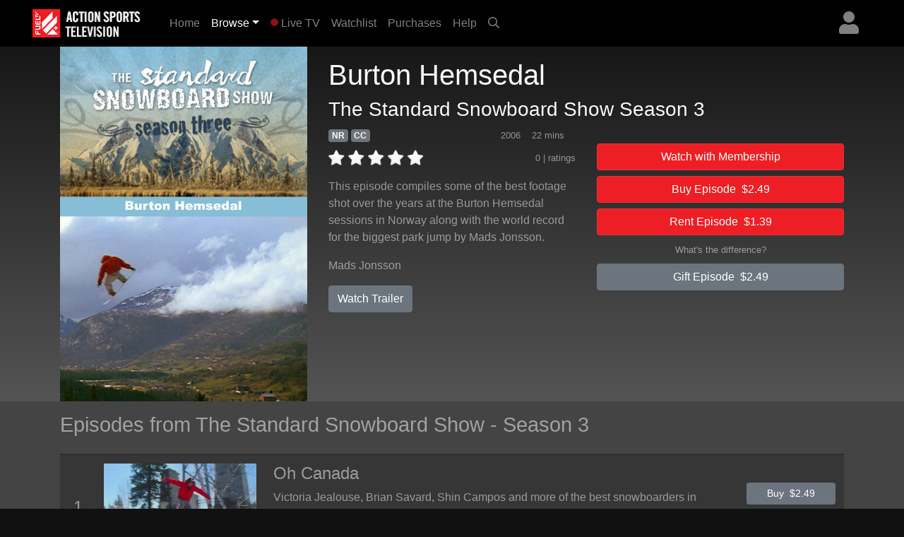

--- FILE ---
content_type: text/html; charset=UTF-8
request_url: https://plus.fuel.tv/detail/d4f39e3a316da29c40a2f97704e4e5260f683d692538f85a/episode
body_size: 18010
content:
<!DOCTYPE html>
<html>

	<head>
	   <meta charset="utf-8">
	   <meta name="viewport" content="width=device-width, initial-scale=1, shrink-to-fit=no">
	   <meta name="description" content="This episode compiles some of the best footage shot over the years at the Burton Hemsedal sessions in Norway along with the world record for the biggest park jump by Mads Jonsson.">
	   <meta name="keywords" content="action sports, skate, surf, bmx, snowboard, mountain bike, wakeboard, motorcross">
	   <title>FUEL TV+ | The Standard Snowboard Show - Season 3 - Burton Hemsedal</title>
	   
	   <link rel="canonical" href="https://plus.fuel.tv/detail/d4f39e3a316da29c40a2f97704e4e5260f683d692538f85a/episode">
	   
	   <meta property="og:title" content="The Standard Snowboard Show - Season 3 - Burton Hemsedal"/>
	   <meta property="og:type" content="video.episode"/>
	   <meta property="og:url" content="https://plus.fuel.tv/detail/d4f39e3a316da29c40a2f97704e4e5260f683d692538f85a/episode"/>
	   <meta property="og:image" content="https://cf-img-cdn.nodplatform.com/media/img/T677-FUSTD-4023-00_640.jpg"/>
	   <meta property="og:image" content="https://cf-img-cdn.nodplatform.com/media/img/T677-FUSTD-4023-00_500.jpg"/>
	   <meta property="og:site_name" content="FUEL TV+"/>
	   <meta property="fb:app_id" content="228735947330490"/>
	   <meta property="og:description" content="This episode compiles some of the best footage shot over the years at the Burton Hemsedal sessions in Norway along with the world record for the biggest park jump by Mads Jonsson."/>
	   
	   
	   <meta property="og:video:url" content="https://plus.fuel.tv/watch/d4f39e3a316da29c40a2f97704e4e5260f683d692538f85a/trailer"/>
	   <meta property="og:video:type" content="text/html" />
	   <meta property="og:video:height" content="360" />
	   <meta property="og:video:width" content="640" />
	   
	   
	   <!-- global style sheets -->
	   
<link rel="stylesheet" href="https://stackpath.bootstrapcdn.com/bootstrap/4.2.1/css/bootstrap.min.css" integrity="sha384-GJzZqFGwb1QTTN6wy59ffF1BuGJpLSa9DkKMp0DgiMDm4iYMj70gZWKYbI706tWS" crossorigin="anonymous">
<link rel="stylesheet" href="https://pro.fontawesome.com/releases/v5.10.1/css/all.css" integrity="sha384-y++enYq9sdV7msNmXr08kJdkX4zEI1gMjjkw0l9ttOepH7fMdhb7CePwuRQCfwCr" crossorigin="anonymous">

<style type="text/css">
	
.fa-live-blink {
	color: #ed1f24!important;
	font-size: .7em;
	vertical-align: middle;
	margin-top: -4px;
}

.bg-danger {
	background-color: #ed1f24!important;
}

.btn-danger {
	background-color: #ed1f24!important;
}

.text-danger {
	color: #ed1f24!important;
}

</style>

<link rel="stylesheet" href="//cache-plus.fuel.tv/resources/css/swiper/swiper.min.css?v=20220823-1">

<link rel="stylesheet" href="//cache-plus.fuel.tv/common/css/20251114-2/style-bs.css">
<link rel="stylesheet" href="//cache-plus.fuel.tv/resources/css/fa-animation.min.css">

<link rel="stylesheet" href="//cache-plus.fuel.tv/resources/css/plugins/sweetalert/sweetalert.css">

<meta name="application-name" content="FUEL TV+"/>
<meta name="msapplication-TileColor" content="#000000"/>
<meta name="msapplication-square70x70logo" content="/images/ie/tiny.png"/>
<meta name="msapplication-square150x150logo" content="/images/ie/square.png"/>
<meta name="msapplication-wide310x150logo" content="/images/ie/wide.jpg"/>
<meta name="msapplication-square310x310logo" content="/images/ie/large.png"/>

<meta name="apple-itunes-app" content="app-id=1519287191">
<meta name="google-play-app" content="app-id=com.oppersports.fueltv">

<link rel="apple-touch-icon" sizes="180x180" href="/images/favicon/apple-touch-icon.png">
<link rel="icon" type="image/png" sizes="32x32" href="/images/favicon/favicon-32x32.png">
<link rel="icon" type="image/png" sizes="16x16" href="/images/favicon/favicon-16x16.png">
<link rel="manifest" href="/images/favicon/site.webmanifest">



	   
	   <!-- local styles -->
	   <style type="text/css">

	   		.bg-dark {
		   		background-color: #222!important;
	   		}

	   		.btn-danger {
				background-color: #ed1f24!important;
			}
	
			.text-danger {
				color: #ed1f24!important;
			}

			#page-wrapper {
				
			}
	
			.product-detail-top-wrapper {
				background-color: rgb(60,60,60);
			}
	
			.product-detail-bottom-wrapper {
				background: #444;
			}
	
			.product-detail-bottom {
				padding-top: 20px;
				padding-bottom: 20px;
			}
	
			.product-table {
				font-size: .8em;
				color: rgba(255,255,255,.5);
			}
	
			.product-table tr {
				
			}
	
			.product-table th {
				min-width: 100px;
				color: rgba(255,255,255,.5);
				vertical-align: top;
			}
	
			.product-table td {
				padding-bottom: 10px!important;
			}
	
			.product-related-wrapper {
				background: #444;
			}
	
			.product-detail h1 {
				font-size: 1.5em;
			}
	
			.table-striped tbody tr:nth-of-type(odd) {
				background-color: rgba(0,0,0,0.2);
			}
	
			.table td, .table th {
				border-top: 2px solid rgba(0,0,0,0.2);
			}
	
			.episodes-list .landscape {
				width: 100%;
				position: relative;
			}
	
			.episodes-list .landscape img {
				border-color: rgba(179,179,179,0.2)!important;
			}
	
			.episodes-list .landscape img {
				width: 100%;
				height: 100%;
				border-color: #b3b3b3;
				border-width: 1px;
				border-style: solid;
			}
			
			.episodes-list .landscape .gradient-overlay {
				position: absolute;
				width: 100%;
				height: 100%;
				z-index: 1;
				top: 0px;
				background: -moz-linear-gradient(45deg,rgba(0,0,0,0.4) 0,transparent 100%);
				background: -webkit-gradient(linear,left bottom,right top,color-stop(0%,rgba(0,0,0,0.4)),color-stop(100%,transparent));
				background: -webkit-linear-gradient(45deg,rgba(0,0,0,0.4) 0,transparent 100%);
				background: -o-linear-gradient(45deg,rgba(0,0,0,0.4) 0,transparent 100%);
				background: -ms-linear-gradient(45deg,rgba(0,0,0,0.4) 0,transparent 100%);
				background: linear-gradient(45deg,rgba(0,0,0,0.4) 0,transparent 100%);
				filter: progid:DXImageTransform.Microsoft.gradient(startColorstr='#40000',endColorstr='black00',GradientType=1);
			}
			
			.episodes-list .landscape .description {
				background-image: none;
				position: absolute;
				width: 100%;
				z-index: 1;
				bottom: 0;
				padding: 20px;
			}
			
			.episodes-list .landscape .description .title {
				font-size: 1rem;
				font-weight: 400;
				color: white;
			}
			
			.episodes-list .landscape .description .subtitle {
				font-size: .75rem;
				color: white;
			}
	
			/* small devices */
			@media (min-width: 576px){
				
				.product-detail h1 {
					font-size: 2em;
				}
				
				.episodes-list .landscape .description .title {
					font-size: 1.1rem;
					font-weight: 400;
					color: white;
				}
				
				.episodes-list .landscape .description .subtitle {
					font-size: .85rem;
					color: white;
				}
				
			}
			
			/* medium devices */
			@media (min-width: 768px){
			
				.product-detail h1 {
					font-size: 2em;
				}
			
			}
			
			/* large devices */
			@media (min-width: 992px){
			
				.product-detail h1 {
					font-size: 2.2em;
				}
			
				.product-detail-top-wrapper {
					width: 100%;
					background: rgb(84,84,84); /* Old browsers */
					/* IE9 SVG, needs conditional override of 'filter' to 'none' */
					background: url([data-uri]);
					background: -moz-linear-gradient(top,  rgb(23,23,23) 0%, rgb(84,84,84) 100%); /* FF3.6+ */
					background: -webkit-gradient(linear, left top, left bottom, color-stop(0%,rgb(23,23,23)), color-stop(100%,rgb(84,84,84))); /* Chrome,Safari4+ */
					background: -webkit-linear-gradient(top,  rgb(23,23,23) 0%,rgb(84,84,84) 100%); /* Chrome10+,Safari5.1+ */
					background: -o-linear-gradient(top,  rgb(23,23,23) 0%,rgb(84,84,84) 100%); /* Opera 11.10+ */
					background: -ms-linear-gradient(top,  rgb(23,23,23) 0%,rgb(84,84,84) 100%); /* IE10+ */
					background: linear-gradient(to bottom,  rgb(23,23,23) 0%,rgb(84,84,84) 100%); /* W3C */
					filter: progid:DXImageTransform.Microsoft.gradient( startColorstr='#171717', endColorstr='#545454',GradientType=0 ); /* IE6-8 */
				}
			
			}
			
			/* x-large devices */
			@media (min-width: 1200px){
			
				.product-detail h1 {
					font-size: 2.5em;
				}
			
			}
			
		</style>
	   
	</head>

	<body class="gray-bg" style="">
		<!-- navbar -->
		<header>
	
	<nav class="yamm navbar fixed-top navbar-expand-sm navbar-dark bg-dark primary-color" style="background-color: black!important;">
		<a class="navbar-brand" href="/"><img alt="FUEL TV+" src="https://cache-plus.fuel.tv/images/fueltv_173x40.png"><span style="display: none;">FUEL TV+</span></a>
	    <button class="navbar-toggler ml-auto" type="button" data-toggle="collapse" data-target="#navbarNavDropdown" aria-controls="navbarNavDropdown"
	            aria-expanded="false" aria-label="Toggle navigation"><span class="navbar-toggler-icon"></span></button>
	       
	
		
		
		<div class="dropdown ml-3 order-sm-last">
			<a class="text-white-50 nav-user-icon" href="#" data-toggle="dropdown" aria-haspopup="true" aria-expanded="false"><i class="fas fa-user"></i></a>
			<div class="dropdown-menu dropdown-menu-right p-4" style="max-width: 15rem;">
				<a class="btn btn-md btn-block btn-danger" role="button" style="font-size: .9em;" href="/services/membership/signup">Sign Up</a>
				<a class="btn btn-md btn-block btn-secondary mt-2" role="button" style="font-size: .9em;" href="/services/account/login">Sign In</a>
			</div>
		</div>
		
	
	   	<div class="collapse navbar-collapse" id="navbarNavDropdown">
	        <ul class="navbar-nav mr-auto">
	            <li class="nav-item ">
	                <a class="nav-link" href="/home">Home <span class="sr-only">(current)</span></a>
	            </li>
	            <li class="nav-item dropdown active">
					<a class="nav-link dropdown-toggle" href="#" data-toggle="dropdown">Browse</a>
					<div class="dropdown-menu p-0">
						
						<div class="yamm-content">
							<div class="row">
						
								<ul class="col list-unstyled" style="font-size: .9em">
									<li>
										<a class="dropdown-item" href="/browse/popular">What's Popular</a>
									</li>
									<li>
										<a class="dropdown-item" href="/browse/recent">Recently Added</a>
									</li>
									<li>
										<a class="dropdown-item" href="/series/">TV Series</a>
									</li>
									<div class="dropdown-divider"></div>
									<li>
										<a class="dropdown-item" href="/browse/index">Browse Categories</a>
									</li>
									<div class="dropdown-divider"></div>
									<li>
										<a class="dropdown-item" href="/browse/guide">Program Guide</a>
									</li>
									<li>
										<a class="dropdown-item" href="/browse/live-events">Live Events</a>
									</li>
									<div class="dropdown-divider"></div>
									<li>
										<a class="dropdown-item" href="/content/gift/membership">Gift Membership</a>
									</li>
								</ul>
								
								<ul class="col list-unstyled border-left d-none d-md-block" style="font-size: .9em">
									<li>
										<a class="dropdown-item" href="/browse/surf">Surfing</a>
									</li>
									<li>
										<a class="dropdown-item" href="/browse/skateboard">Skateboard</a>
									</li>
									<li>
										<a class="dropdown-item" href="/browse/snowboard">Snowboard</a>
									</li>
									<li>
										<a class="dropdown-item" href="/browse/ski">Skiing</a>
									</li>
									<li>
										<a class="dropdown-item" href="/browse/mtn-bike">Mountain Bike</a>
									</li>
									
								</ul>
								
								<ul class="col list-unstyled border-left d-none d-md-block" style="font-size: .9em">
									<li>
										<a class="dropdown-item" href="/browse/wakeboard">Wakeboard</a>
									</li>
									<li>
										<a class="dropdown-item" href="/browse/art">Art</a>
									</li>
									<li>
										<a class="dropdown-item" href="/browse/fashion">Fashion</a>
									</li>
									<li>
										<a class="dropdown-item" href="/browse/music">Music</a>
									</li>
									<li>
										<a class="dropdown-item" href="/browse/culture">Culture</a>
									</li>
									
								</ul>
								
								<ul class="col list-unstyled border-left d-none d-md-block" style="font-size: .9em">
									<li>
										<a class="dropdown-item" href="/browse/adventure">Adventure</a>
									</li>
									<li>
										<a class="dropdown-item" href="/browse/motorsports">Motorsports</a>
									</li>
									<li>
										<a class="dropdown-item" href="/browse/other">Other</a>
									</li>
								</ul>
								
							</div>
						</div>
						
					</div>
				</li>
				
	            <li class="nav-item ">
	                <a class="nav-link" href="/live/fuel/now"><i class="fas fa-circle fa-live-blink faa-flash animated"></i> Live TV</a>
	            </li>
	            
	            <li class="nav-item d-sm-none d-md-none d-lg-block ">
	                <a class="nav-link" href="/watchlist">Watchlist</a>
	            </li>
	            
	            <li class="nav-item d-sm-none d-md-none d-lg-block ">
	                <a class="nav-link" href="/library">Purchases</a>
	            </li>
	            
	            <li class="nav-item ">
	                <a class="nav-link" href="/help">Help</a>
	            </li>
	            
				
	            <li class="nav-item d-none d-sm-block">
	                <a class="nav-link" href="#search-bar" data-toggle="collapse" aria-expanded="false" aria-controls="search-bar"><i class="far fa-search"></i></a>
	            </li>
	            
	        </ul>
	        <form class="form-inline my-2 my-md-0 d-sm-none">
				<input id="header-search-field" class="form-control form-control-sm search-suggest" type="text" placeholder="Search Videos">
		    </form>
	    </div>
	    
	</nav>
	<nav class="collapse pl-4 pr-4 pb-2 pt-2" id="search-bar" style="background-color: #222;">
		<input id="header-search-collapse-field" class="form-control form-control search-suggest" type="text" placeholder="Search Videos">
	</nav>
</header>
		
		<main role="main">

			<div id="page-wrapper" class="">
				
				<!-- TODO - sitewide notifications -->
				<div class="site-wide-notifications" style="background-color: black;">
					
				</div>
				
				<!-- TODO - show trailer??? -->
				<div class="product-detail-top-wrapper">
					<div class="container product-detail">
						<div class="row">
							
							<div class="col-4 d-none d-lg-block ">
								<img class="w-100 poster-image" src="https://cf-img-cdn.nodplatform.com/media/img/T677-FUSTD-4023-00_500.jpg">
							</div>
							
							<div class="col-12 d-lg-none">
								<img class="w-100 frame-image" src="https://cf-img-cdn.nodplatform.com/media/img/T677-FUSTD-4023-00_640.jpg">
							</div>
							
							<div class="col-12 col-lg-8 pb-4 pb-md-4">
								
								<h1 class="text-light pt-2 pt-lg-3">Burton Hemsedal <span class="text-white-50"></span></h1>
								<h3 class="text-light">The Standard Snowboard Show Season 3</h3>
								
								<div class="row">
								
									<div class="col-12 col-md-6 col-lg-7 col-xl-6">
										
										<div class="meta-tags mb-2">
											<h6 class="d-inline"><span class="badge badge-secondary">NR</span></h6>
											
											<h6 class="d-inline"><span class="badge badge-secondary">CC</span></h6>
											
											
											<span class="meta-duration text-white-50 float-right mr-3"><small>22 mins </small></span>
											<span class="meta-year text-white-50 float-right mr-3"><small>2006</small></span>
										</div>
										
										<div class="rating-details clearfix">
										
											
											<div class="star-rating" style="float: left;" data-score="0" data-product-id="d4f39e3a316da29c40a2f97704e4e5260f683d692538f85a"><img src="/images/star-off.png" alt="1" title="hated it">&nbsp;<img src="/images/star-off.png" alt="2" title="didn't like it">&nbsp;<img src="/images/star-off.png" alt="3" title="liked it">&nbsp;<img src="/images/star-off.png" alt="4" title="really like it">&nbsp;<img src="/images/star-off.png" alt="5" title="loved it"></div>
											
											<span class="text-white-50 float-right"><small>0 |  ratings</small></span>
										
										</div>
										
										<div class="seasons pt-3 text-white-50 d-none">
											<h6>Seasons: <a style="width: 40px; font-size: 1rem;" class="py-2 ml-1 badge badge-secondary" href="/detail/d4f39e3a316da29cd0c7046711b1efb31da0d2bcbbfb4e5c/season">8</a><a style="width: 40px; font-size: 1rem;" class="py-2 ml-1 badge badge-secondary" href="/detail/d4f39e3a316da29ced6bdf978c190fa862191c58350abf97/season">7</a><a style="width: 40px; font-size: 1rem;" class="py-2 ml-1 badge badge-secondary" href="/detail/d4f39e3a316da29c3968e97a0d2c3fd062191c58350abf97/season">6</a><a style="width: 40px; font-size: 1rem;" class="py-2 ml-1 badge badge-secondary" href="/detail/d4f39e3a316da29c40b57075c29a645adbd7b2a4a34f447a/season">5</a><a style="width: 40px; font-size: 1rem;" class="py-2 ml-1 badge badge-secondary" href="/detail/d4f39e3a316da29cfe05f4e93e69f1a962191c58350abf97/season">4</a><a style="width: 40px; font-size: 1rem;" class="py-2 ml-1 badge badge-primary" href="/detail/d4f39e3a316da29c80520f70ae0eb0a662191c58350abf97/season">3</a><a style="width: 40px; font-size: 1rem;" class="py-2 ml-1 badge badge-secondary" href="/detail/d4f39e3a316da29c43b5b54efe6883a762191c58350abf97/season">2</a><a style="width: 40px; font-size: 1rem;" class="py-2 ml-1 badge badge-secondary" href="/detail/d4f39e3a316da29c5ed0783a910229a762191c58350abf97/season">1</a></h6>
										</div>
										
										<div class="action-buttons action-buttons-king d-md-none pt-3">
											

	
	
		
			
			<button type="button" data-product-id="d4f39e3a316da29c40a2f97704e4e5260f683d692538f85a" class="btn btn-block btn-danger" data-toggle="modal" data-target="#wwm-modal">Watch with Membership</button>
			
			<button type="button" data-product-id="d4f39e3a316da29c40a2f97704e4e5260f683d692538f85a" class="btn btn-block btn-danger buy-button">Buy Episode&nbsp;&nbsp;$2.49</button>
			<button type="button" data-product-id="d4f39e3a316da29c40a2f97704e4e5260f683d692538f85a" class="btn btn-block btn-danger rent-button">Rent Episode&nbsp;&nbsp;$1.39</button>
			
			
			
		
	
	

	
	<p class="text-white-50 text-center m-2"><small><a href="#" data-target="#difference-modal" data-toggle="modal" class="text-white-50">What's the difference?</a></small></p>
	
	
	
	<a href="#" data-product-id="d4f39e3a316da29c40a2f97704e4e5260f683d692538f85a" role="button" class="btn btn-block btn-secondary gift-button">Gift Episode&nbsp;&nbsp;$2.49</a>
	



										</div>
										
										<div class="meta-details-short pt-3">
											<p class="description text-white-50">This episode compiles some of the best footage shot over the years at the Burton Hemsedal sessions in Norway along with the world record for the biggest park jump by Mads Jonsson.</p>
											
											<p class="talent text-white-50"><a class="text-white-50" href="/athlete/Mads Jonsson">Mads Jonsson</a></p>
											
											<a href="/watch/d4f39e3a316da29c40a2f97704e4e5260f683d692538f85a/trailer" role="button" class="btn btn-secondary trailer-button">Watch Trailer</a>
											
											
											<div class="viewing-activity-container">
												<div class="last-access-display" style="float: none;"></div>
											</div>
											
											
										</div>
										
									</div>
									
									<div class="action-buttons col-12 col-md-6 col-lg-5 col-xl-6 pt-4 d-none d-md-block">
										

	
	
		
			
			<button type="button" data-product-id="d4f39e3a316da29c40a2f97704e4e5260f683d692538f85a" class="btn btn-block btn-danger" data-toggle="modal" data-target="#wwm-modal">Watch with Membership</button>
			
			<button type="button" data-product-id="d4f39e3a316da29c40a2f97704e4e5260f683d692538f85a" class="btn btn-block btn-danger buy-button">Buy Episode&nbsp;&nbsp;$2.49</button>
			<button type="button" data-product-id="d4f39e3a316da29c40a2f97704e4e5260f683d692538f85a" class="btn btn-block btn-danger rent-button">Rent Episode&nbsp;&nbsp;$1.39</button>
			
			
			
		
	
	

	
	<p class="text-white-50 text-center m-2"><small><a href="#" data-target="#difference-modal" data-toggle="modal" class="text-white-50">What's the difference?</a></small></p>
	
	
	
	<a href="#" data-product-id="d4f39e3a316da29c40a2f97704e4e5260f683d692538f85a" role="button" class="btn btn-block btn-secondary gift-button">Gift Episode&nbsp;&nbsp;$2.49</a>
	



									</div>
								
								</div>
								
							</div>
							
							
						</div>
					</div>
				</div>
				
				<div class="product-related-wrapper">
					<div class="container product-related">
						
						
						
						<h2 class="text-white-50 pb-md-3 pt-md-3 pb-2 pt-2">Episodes from The Standard Snowboard Show - Season 3</h2>

						<table class="table table-striped episodes-list mb-0" style="border-bottom: none;">
							
							
							
							<tr>
								<td class="d-table-cell d-sm-none">
									<div class="landscape">
										<a href="/detail/d4f39e3a316da29cfd50effb19e689ec6a7a603892f4d3f4/episode">
											<div class="gradient-overlay">
												
												<div class="description" style="height: auto; margin-top: 10px;">
													<div class="title">Oh Canada</div>
													<div class="subtitle">The Standard Snowboard Show</div>
												</div>
											</div>
											<img class="lazy" alt="The Standard Snowboard Show - Season 3 - Oh Canada" src="https://cache-plus.fuel.tv/images/placeholders/default_frame.jpg" data-src="https://cf-img-cdn.nodplatform.com/media/img/T677-FUSTD-4017-00_640.jpg"/>
											<div class="progress episode-progress-216937" style="display: none; border-radius: 0; height: 5px;">
												<div class="progress-bar bg-danger" role="progressbar" aria-valuenow="0" aria-valuemax="0" style="width: 0%"></div>
											</div>
										</a>
									</div>
								</td>
								<td class="d-none d-lg-table-cell text-white-50 align-middle text-center" style="width: 40px; font-size: 24px;">1</th>
								<td class="d-none d-sm-table-cell" style="text-align: center; width: 240px;">
									<a href="/detail/d4f39e3a316da29cfd50effb19e689ec6a7a603892f4d3f4/episode">
										<img class="lazy w-100" alt="The Standard Snowboard Show - Season 3 - Oh Canada" src="https://cache-plus.fuel.tv/images/placeholders/default_frame.jpg" data-src="https://cf-img-cdn.nodplatform.com/media/img/T677-FUSTD-4017-00_640.jpg" />
										<div class="progress episode-progress-216937" style="display: none; border-radius: 0; height: 5px;">
											<div class="progress-bar bg-danger" role="progressbar" aria-valuenow="0" aria-valuemax="0" style="width: 0%"></div>
										</div>
									</a>
								</td>
								<td class="d-none d-sm-table-cell align-middle">
									<h4><a class="text-white-50" title="Oh Canada" href="/detail/d4f39e3a316da29cfd50effb19e689ec6a7a603892f4d3f4/episode">Oh Canada</a></h4>
									<div class="d-none d-sm-block d-md-none" style="width: 50%; margin: 0 auto;">
										

	
		<a href="/detail/d4f39e3a316da29cfd50effb19e689ec6a7a603892f4d3f4/episode#action=buy" data-product-id="d4f39e3a316da29cfd50effb19e689ec6a7a603892f4d3f4" role="button" class="btn btn-block btn-secondary btn-sm">Buy&nbsp;&nbsp;$2.49</a>
		<a href="/detail/d4f39e3a316da29cfd50effb19e689ec6a7a603892f4d3f4/episode#action=rent" data-product-id="d4f39e3a316da29cfd50effb19e689ec6a7a603892f4d3f4" role="button" class="btn btn-block btn-secondary btn-sm">Rent&nbsp;&nbsp;$1.39</a>
	



									</div>
									<p class="d-none d-lg-block text-white-50">Victoria Jealouse, Brian Savard, Shin Campos and more of the best snowboarders in Canada discuss what they like about riding and living in the great white North and expose some of the best places to...</p>
								</td>
								<td class="d-none d-md-table-cell text-center align-middle" style="width: 150px;">
									

	
		<a href="/detail/d4f39e3a316da29cfd50effb19e689ec6a7a603892f4d3f4/episode#action=buy" data-product-id="d4f39e3a316da29cfd50effb19e689ec6a7a603892f4d3f4" role="button" class="btn btn-block btn-secondary btn-sm">Buy&nbsp;&nbsp;$2.49</a>
		<a href="/detail/d4f39e3a316da29cfd50effb19e689ec6a7a603892f4d3f4/episode#action=rent" data-product-id="d4f39e3a316da29cfd50effb19e689ec6a7a603892f4d3f4" role="button" class="btn btn-block btn-secondary btn-sm">Rent&nbsp;&nbsp;$1.39</a>
	



								</td>
							</tr>
							
							
							<tr>
								<td class="d-table-cell d-sm-none">
									<div class="landscape">
										<a href="/detail/d4f39e3a316da29ca9c93c75c9c50f2dfadec3c753df653b/episode">
											<div class="gradient-overlay">
												
												<div class="description" style="height: auto; margin-top: 10px;">
													<div class="title">Russia</div>
													<div class="subtitle">The Standard Snowboard Show</div>
												</div>
											</div>
											<img class="lazy" alt="The Standard Snowboard Show - Season 3 - Russia" src="https://cache-plus.fuel.tv/images/placeholders/default_frame.jpg" data-src="https://cf-img-cdn.nodplatform.com/media/img/T677-FUSTD-4018-00_640.jpg"/>
											<div class="progress episode-progress-216938" style="display: none; border-radius: 0; height: 5px;">
												<div class="progress-bar bg-danger" role="progressbar" aria-valuenow="0" aria-valuemax="0" style="width: 0%"></div>
											</div>
										</a>
									</div>
								</td>
								<td class="d-none d-lg-table-cell text-white-50 align-middle text-center" style="width: 40px; font-size: 24px;">2</th>
								<td class="d-none d-sm-table-cell" style="text-align: center; width: 240px;">
									<a href="/detail/d4f39e3a316da29ca9c93c75c9c50f2dfadec3c753df653b/episode">
										<img class="lazy w-100" alt="The Standard Snowboard Show - Season 3 - Russia" src="https://cache-plus.fuel.tv/images/placeholders/default_frame.jpg" data-src="https://cf-img-cdn.nodplatform.com/media/img/T677-FUSTD-4018-00_640.jpg" />
										<div class="progress episode-progress-216938" style="display: none; border-radius: 0; height: 5px;">
											<div class="progress-bar bg-danger" role="progressbar" aria-valuenow="0" aria-valuemax="0" style="width: 0%"></div>
										</div>
									</a>
								</td>
								<td class="d-none d-sm-table-cell align-middle">
									<h4><a class="text-white-50" title="Russia" href="/detail/d4f39e3a316da29ca9c93c75c9c50f2dfadec3c753df653b/episode">Russia</a></h4>
									<div class="d-none d-sm-block d-md-none" style="width: 50%; margin: 0 auto;">
										

	
		<a href="/detail/d4f39e3a316da29ca9c93c75c9c50f2dfadec3c753df653b/episode#action=buy" data-product-id="d4f39e3a316da29ca9c93c75c9c50f2dfadec3c753df653b" role="button" class="btn btn-block btn-secondary btn-sm">Buy&nbsp;&nbsp;$2.49</a>
		<a href="/detail/d4f39e3a316da29ca9c93c75c9c50f2dfadec3c753df653b/episode#action=rent" data-product-id="d4f39e3a316da29ca9c93c75c9c50f2dfadec3c753df653b" role="button" class="btn btn-block btn-secondary btn-sm">Rent&nbsp;&nbsp;$1.39</a>
	



									</div>
									<p class="d-none d-lg-block text-white-50">For the first time ever Jeremy Jones, Jonas Emery and Jonaven Moore travel to Russia with Standard Films. This trip pioneers throughout Russia and reveals some of the best places to go ride in the...</p>
								</td>
								<td class="d-none d-md-table-cell text-center align-middle" style="width: 150px;">
									

	
		<a href="/detail/d4f39e3a316da29ca9c93c75c9c50f2dfadec3c753df653b/episode#action=buy" data-product-id="d4f39e3a316da29ca9c93c75c9c50f2dfadec3c753df653b" role="button" class="btn btn-block btn-secondary btn-sm">Buy&nbsp;&nbsp;$2.49</a>
		<a href="/detail/d4f39e3a316da29ca9c93c75c9c50f2dfadec3c753df653b/episode#action=rent" data-product-id="d4f39e3a316da29ca9c93c75c9c50f2dfadec3c753df653b" role="button" class="btn btn-block btn-secondary btn-sm">Rent&nbsp;&nbsp;$1.39</a>
	



								</td>
							</tr>
							
							
							<tr>
								<td class="d-table-cell d-sm-none">
									<div class="landscape">
										<a href="/detail/d4f39e3a316da29c5d517253c20660d0cc880d856dca5717/episode">
											<div class="gradient-overlay">
												
												<div class="description" style="height: auto; margin-top: 10px;">
													<div class="title">Frederik Kalbermatten</div>
													<div class="subtitle">The Standard Snowboard Show</div>
												</div>
											</div>
											<img class="lazy" alt="The Standard Snowboard Show - Season 3 - Frederik Kalbermatten" src="https://cache-plus.fuel.tv/images/placeholders/default_frame.jpg" data-src="https://cf-img-cdn.nodplatform.com/media/img/T677-FUSTD-4019-00_640.jpg"/>
											<div class="progress episode-progress-216939" style="display: none; border-radius: 0; height: 5px;">
												<div class="progress-bar bg-danger" role="progressbar" aria-valuenow="0" aria-valuemax="0" style="width: 0%"></div>
											</div>
										</a>
									</div>
								</td>
								<td class="d-none d-lg-table-cell text-white-50 align-middle text-center" style="width: 40px; font-size: 24px;">3</th>
								<td class="d-none d-sm-table-cell" style="text-align: center; width: 240px;">
									<a href="/detail/d4f39e3a316da29c5d517253c20660d0cc880d856dca5717/episode">
										<img class="lazy w-100" alt="The Standard Snowboard Show - Season 3 - Frederik Kalbermatten" src="https://cache-plus.fuel.tv/images/placeholders/default_frame.jpg" data-src="https://cf-img-cdn.nodplatform.com/media/img/T677-FUSTD-4019-00_640.jpg" />
										<div class="progress episode-progress-216939" style="display: none; border-radius: 0; height: 5px;">
											<div class="progress-bar bg-danger" role="progressbar" aria-valuenow="0" aria-valuemax="0" style="width: 0%"></div>
										</div>
									</a>
								</td>
								<td class="d-none d-sm-table-cell align-middle">
									<h4><a class="text-white-50" title="Frederik Kalbermatten" href="/detail/d4f39e3a316da29c5d517253c20660d0cc880d856dca5717/episode">Frederik Kalbermatten</a></h4>
									<div class="d-none d-sm-block d-md-none" style="width: 50%; margin: 0 auto;">
										

	
		<a href="/detail/d4f39e3a316da29c5d517253c20660d0cc880d856dca5717/episode#action=buy" data-product-id="d4f39e3a316da29c5d517253c20660d0cc880d856dca5717" role="button" class="btn btn-block btn-secondary btn-sm">Buy&nbsp;&nbsp;$2.49</a>
		<a href="/detail/d4f39e3a316da29c5d517253c20660d0cc880d856dca5717/episode#action=rent" data-product-id="d4f39e3a316da29c5d517253c20660d0cc880d856dca5717" role="button" class="btn btn-block btn-secondary btn-sm">Rent&nbsp;&nbsp;$1.39</a>
	



									</div>
									<p class="d-none d-lg-block text-white-50">Visit Frederik Kalbermatten at home in Saas Fe, Switzerland. Known for his graceful air style and fluidity, Freddi delivers the most inspiring snowboarding across the globe.</p>
								</td>
								<td class="d-none d-md-table-cell text-center align-middle" style="width: 150px;">
									

	
		<a href="/detail/d4f39e3a316da29c5d517253c20660d0cc880d856dca5717/episode#action=buy" data-product-id="d4f39e3a316da29c5d517253c20660d0cc880d856dca5717" role="button" class="btn btn-block btn-secondary btn-sm">Buy&nbsp;&nbsp;$2.49</a>
		<a href="/detail/d4f39e3a316da29c5d517253c20660d0cc880d856dca5717/episode#action=rent" data-product-id="d4f39e3a316da29c5d517253c20660d0cc880d856dca5717" role="button" class="btn btn-block btn-secondary btn-sm">Rent&nbsp;&nbsp;$1.39</a>
	



								</td>
							</tr>
							
							
							<tr>
								<td class="d-table-cell d-sm-none">
									<div class="landscape">
										<a href="/detail/d4f39e3a316da29cd50a500327eb30b18e9a42041c42eef0/episode">
											<div class="gradient-overlay">
												
												<div class="description" style="height: auto; margin-top: 10px;">
													<div class="title">David Benedek</div>
													<div class="subtitle">The Standard Snowboard Show</div>
												</div>
											</div>
											<img class="lazy" alt="The Standard Snowboard Show - Season 3 - David Benedek" src="https://cache-plus.fuel.tv/images/placeholders/default_frame.jpg" data-src="https://cf-img-cdn.nodplatform.com/media/img/T677-FUSTD-4020-00_640.jpg"/>
											<div class="progress episode-progress-216940" style="display: none; border-radius: 0; height: 5px;">
												<div class="progress-bar bg-danger" role="progressbar" aria-valuenow="0" aria-valuemax="0" style="width: 0%"></div>
											</div>
										</a>
									</div>
								</td>
								<td class="d-none d-lg-table-cell text-white-50 align-middle text-center" style="width: 40px; font-size: 24px;">4</th>
								<td class="d-none d-sm-table-cell" style="text-align: center; width: 240px;">
									<a href="/detail/d4f39e3a316da29cd50a500327eb30b18e9a42041c42eef0/episode">
										<img class="lazy w-100" alt="The Standard Snowboard Show - Season 3 - David Benedek" src="https://cache-plus.fuel.tv/images/placeholders/default_frame.jpg" data-src="https://cf-img-cdn.nodplatform.com/media/img/T677-FUSTD-4020-00_640.jpg" />
										<div class="progress episode-progress-216940" style="display: none; border-radius: 0; height: 5px;">
											<div class="progress-bar bg-danger" role="progressbar" aria-valuenow="0" aria-valuemax="0" style="width: 0%"></div>
										</div>
									</a>
								</td>
								<td class="d-none d-sm-table-cell align-middle">
									<h4><a class="text-white-50" title="David Benedek" href="/detail/d4f39e3a316da29cd50a500327eb30b18e9a42041c42eef0/episode">David Benedek</a></h4>
									<div class="d-none d-sm-block d-md-none" style="width: 50%; margin: 0 auto;">
										

	
		<a href="/detail/d4f39e3a316da29cd50a500327eb30b18e9a42041c42eef0/episode#action=buy" data-product-id="d4f39e3a316da29cd50a500327eb30b18e9a42041c42eef0" role="button" class="btn btn-block btn-secondary btn-sm">Buy&nbsp;&nbsp;$2.49</a>
		<a href="/detail/d4f39e3a316da29cd50a500327eb30b18e9a42041c42eef0/episode#action=rent" data-product-id="d4f39e3a316da29cd50a500327eb30b18e9a42041c42eef0" role="button" class="btn btn-block btn-secondary btn-sm">Rent&nbsp;&nbsp;$1.39</a>
	



									</div>
									<p class="d-none d-lg-block text-white-50">Check out the German freestyle snowboard sensation David Benedek. David talks about his early days riding in contests and on rails, along with filming parts with Standard Films and Robot Food.</p>
								</td>
								<td class="d-none d-md-table-cell text-center align-middle" style="width: 150px;">
									

	
		<a href="/detail/d4f39e3a316da29cd50a500327eb30b18e9a42041c42eef0/episode#action=buy" data-product-id="d4f39e3a316da29cd50a500327eb30b18e9a42041c42eef0" role="button" class="btn btn-block btn-secondary btn-sm">Buy&nbsp;&nbsp;$2.49</a>
		<a href="/detail/d4f39e3a316da29cd50a500327eb30b18e9a42041c42eef0/episode#action=rent" data-product-id="d4f39e3a316da29cd50a500327eb30b18e9a42041c42eef0" role="button" class="btn btn-block btn-secondary btn-sm">Rent&nbsp;&nbsp;$1.39</a>
	



								</td>
							</tr>
							
							
							<tr>
								<td class="d-table-cell d-sm-none">
									<div class="landscape">
										<a href="/detail/d4f39e3a316da29c817b4137790f2e30cc880d856dca5717/episode">
											<div class="gradient-overlay">
												
												<div class="description" style="height: auto; margin-top: 10px;">
													<div class="title">Louie Fountain</div>
													<div class="subtitle">The Standard Snowboard Show</div>
												</div>
											</div>
											<img class="lazy" alt="The Standard Snowboard Show - Season 3 - Louie Fountain" src="https://cache-plus.fuel.tv/images/placeholders/default_frame.jpg" data-src="https://cf-img-cdn.nodplatform.com/media/img/T677-FUSTD-4021-00_640.jpg"/>
											<div class="progress episode-progress-216941" style="display: none; border-radius: 0; height: 5px;">
												<div class="progress-bar bg-danger" role="progressbar" aria-valuenow="0" aria-valuemax="0" style="width: 0%"></div>
											</div>
										</a>
									</div>
								</td>
								<td class="d-none d-lg-table-cell text-white-50 align-middle text-center" style="width: 40px; font-size: 24px;">5</th>
								<td class="d-none d-sm-table-cell" style="text-align: center; width: 240px;">
									<a href="/detail/d4f39e3a316da29c817b4137790f2e30cc880d856dca5717/episode">
										<img class="lazy w-100" alt="The Standard Snowboard Show - Season 3 - Louie Fountain" src="https://cache-plus.fuel.tv/images/placeholders/default_frame.jpg" data-src="https://cf-img-cdn.nodplatform.com/media/img/T677-FUSTD-4021-00_640.jpg" />
										<div class="progress episode-progress-216941" style="display: none; border-radius: 0; height: 5px;">
											<div class="progress-bar bg-danger" role="progressbar" aria-valuenow="0" aria-valuemax="0" style="width: 0%"></div>
										</div>
									</a>
								</td>
								<td class="d-none d-sm-table-cell align-middle">
									<h4><a class="text-white-50" title="Louie Fountain" href="/detail/d4f39e3a316da29c817b4137790f2e30cc880d856dca5717/episode">Louie Fountain</a></h4>
									<div class="d-none d-sm-block d-md-none" style="width: 50%; margin: 0 auto;">
										

	
		<a href="/detail/d4f39e3a316da29c817b4137790f2e30cc880d856dca5717/episode#action=buy" data-product-id="d4f39e3a316da29c817b4137790f2e30cc880d856dca5717" role="button" class="btn btn-block btn-secondary btn-sm">Buy&nbsp;&nbsp;$2.49</a>
		<a href="/detail/d4f39e3a316da29c817b4137790f2e30cc880d856dca5717/episode#action=rent" data-product-id="d4f39e3a316da29c817b4137790f2e30cc880d856dca5717" role="button" class="btn btn-block btn-secondary btn-sm">Rent&nbsp;&nbsp;$1.39</a>
	



									</div>
									<p class="d-none d-lg-block text-white-50">Straight out of the Idaho panhandle, Louie Fountain snowboards rails, park and backcountry kickers with ease.</p>
								</td>
								<td class="d-none d-md-table-cell text-center align-middle" style="width: 150px;">
									

	
		<a href="/detail/d4f39e3a316da29c817b4137790f2e30cc880d856dca5717/episode#action=buy" data-product-id="d4f39e3a316da29c817b4137790f2e30cc880d856dca5717" role="button" class="btn btn-block btn-secondary btn-sm">Buy&nbsp;&nbsp;$2.49</a>
		<a href="/detail/d4f39e3a316da29c817b4137790f2e30cc880d856dca5717/episode#action=rent" data-product-id="d4f39e3a316da29c817b4137790f2e30cc880d856dca5717" role="button" class="btn btn-block btn-secondary btn-sm">Rent&nbsp;&nbsp;$1.39</a>
	



								</td>
							</tr>
							
							
							<tr>
								<td class="d-table-cell d-sm-none">
									<div class="landscape">
										<a href="/detail/d4f39e3a316da29cf652bbe5321072c842157382686f4c07/episode">
											<div class="gradient-overlay">
												
												<div class="description" style="height: auto; margin-top: 10px;">
													<div class="title">Time Machine</div>
													<div class="subtitle">The Standard Snowboard Show</div>
												</div>
											</div>
											<img class="lazy" alt="The Standard Snowboard Show - Season 3 - Time Machine" src="https://cache-plus.fuel.tv/images/placeholders/default_frame.jpg" data-src="https://cf-img-cdn.nodplatform.com/media/img/T677-FUSTD-4022-00_640.jpg"/>
											<div class="progress episode-progress-216942" style="display: none; border-radius: 0; height: 5px;">
												<div class="progress-bar bg-danger" role="progressbar" aria-valuenow="0" aria-valuemax="0" style="width: 0%"></div>
											</div>
										</a>
									</div>
								</td>
								<td class="d-none d-lg-table-cell text-white-50 align-middle text-center" style="width: 40px; font-size: 24px;">6</th>
								<td class="d-none d-sm-table-cell" style="text-align: center; width: 240px;">
									<a href="/detail/d4f39e3a316da29cf652bbe5321072c842157382686f4c07/episode">
										<img class="lazy w-100" alt="The Standard Snowboard Show - Season 3 - Time Machine" src="https://cache-plus.fuel.tv/images/placeholders/default_frame.jpg" data-src="https://cf-img-cdn.nodplatform.com/media/img/T677-FUSTD-4022-00_640.jpg" />
										<div class="progress episode-progress-216942" style="display: none; border-radius: 0; height: 5px;">
											<div class="progress-bar bg-danger" role="progressbar" aria-valuenow="0" aria-valuemax="0" style="width: 0%"></div>
										</div>
									</a>
								</td>
								<td class="d-none d-sm-table-cell align-middle">
									<h4><a class="text-white-50" title="Time Machine" href="/detail/d4f39e3a316da29cf652bbe5321072c842157382686f4c07/episode">Time Machine</a></h4>
									<div class="d-none d-sm-block d-md-none" style="width: 50%; margin: 0 auto;">
										

	
		<a href="/detail/d4f39e3a316da29cf652bbe5321072c842157382686f4c07/episode#action=buy" data-product-id="d4f39e3a316da29cf652bbe5321072c842157382686f4c07" role="button" class="btn btn-block btn-secondary btn-sm">Buy&nbsp;&nbsp;$2.49</a>
		<a href="/detail/d4f39e3a316da29cf652bbe5321072c842157382686f4c07/episode#action=rent" data-product-id="d4f39e3a316da29cf652bbe5321072c842157382686f4c07" role="button" class="btn btn-block btn-secondary btn-sm">Rent&nbsp;&nbsp;$1.39</a>
	



									</div>
									<p class="d-none d-lg-block text-white-50">Take a step back in time and get the story from the pro riders who molded the sport and witnessed the evolution of freestyle snowboarding in Lake Tahoe.</p>
								</td>
								<td class="d-none d-md-table-cell text-center align-middle" style="width: 150px;">
									

	
		<a href="/detail/d4f39e3a316da29cf652bbe5321072c842157382686f4c07/episode#action=buy" data-product-id="d4f39e3a316da29cf652bbe5321072c842157382686f4c07" role="button" class="btn btn-block btn-secondary btn-sm">Buy&nbsp;&nbsp;$2.49</a>
		<a href="/detail/d4f39e3a316da29cf652bbe5321072c842157382686f4c07/episode#action=rent" data-product-id="d4f39e3a316da29cf652bbe5321072c842157382686f4c07" role="button" class="btn btn-block btn-secondary btn-sm">Rent&nbsp;&nbsp;$1.39</a>
	



								</td>
							</tr>
							
							
							<tr>
								<td class="d-table-cell d-sm-none">
									<div class="landscape">
										<a href="/detail/d4f39e3a316da29c40a2f97704e4e5260f683d692538f85a/episode">
											<div class="gradient-overlay">
												
												<div class="description" style="height: auto; margin-top: 10px;">
													<div class="title">Burton Hemsedal</div>
													<div class="subtitle">The Standard Snowboard Show</div>
												</div>
											</div>
											<img class="lazy" alt="The Standard Snowboard Show - Season 3 - Burton Hemsedal" src="https://cache-plus.fuel.tv/images/placeholders/default_frame.jpg" data-src="https://cf-img-cdn.nodplatform.com/media/img/T677-FUSTD-4023-00_640.jpg"/>
											<div class="progress episode-progress-216943" style="display: none; border-radius: 0; height: 5px;">
												<div class="progress-bar bg-danger" role="progressbar" aria-valuenow="0" aria-valuemax="0" style="width: 0%"></div>
											</div>
										</a>
									</div>
								</td>
								<td class="d-none d-lg-table-cell text-white-50 align-middle text-center" style="width: 40px; font-size: 24px;">7</th>
								<td class="d-none d-sm-table-cell" style="text-align: center; width: 240px;">
									<a href="/detail/d4f39e3a316da29c40a2f97704e4e5260f683d692538f85a/episode">
										<img class="lazy w-100" alt="The Standard Snowboard Show - Season 3 - Burton Hemsedal" src="https://cache-plus.fuel.tv/images/placeholders/default_frame.jpg" data-src="https://cf-img-cdn.nodplatform.com/media/img/T677-FUSTD-4023-00_640.jpg" />
										<div class="progress episode-progress-216943" style="display: none; border-radius: 0; height: 5px;">
											<div class="progress-bar bg-danger" role="progressbar" aria-valuenow="0" aria-valuemax="0" style="width: 0%"></div>
										</div>
									</a>
								</td>
								<td class="d-none d-sm-table-cell align-middle">
									<h4><a class="text-white-50" title="Burton Hemsedal" href="/detail/d4f39e3a316da29c40a2f97704e4e5260f683d692538f85a/episode">Burton Hemsedal</a></h4>
									<div class="d-none d-sm-block d-md-none" style="width: 50%; margin: 0 auto;">
										

	
		<a href="/detail/d4f39e3a316da29c40a2f97704e4e5260f683d692538f85a/episode#action=buy" data-product-id="d4f39e3a316da29c40a2f97704e4e5260f683d692538f85a" role="button" class="btn btn-block btn-secondary btn-sm">Buy&nbsp;&nbsp;$2.49</a>
		<a href="/detail/d4f39e3a316da29c40a2f97704e4e5260f683d692538f85a/episode#action=rent" data-product-id="d4f39e3a316da29c40a2f97704e4e5260f683d692538f85a" role="button" class="btn btn-block btn-secondary btn-sm">Rent&nbsp;&nbsp;$1.39</a>
	



									</div>
									<p class="d-none d-lg-block text-white-50">This episode compiles some of the best footage shot over the years at the Burton Hemsedal sessions in Norway along with the world record for the biggest park jump by Mads Jonsson.</p>
								</td>
								<td class="d-none d-md-table-cell text-center align-middle" style="width: 150px;">
									

	
		<a href="/detail/d4f39e3a316da29c40a2f97704e4e5260f683d692538f85a/episode#action=buy" data-product-id="d4f39e3a316da29c40a2f97704e4e5260f683d692538f85a" role="button" class="btn btn-block btn-secondary btn-sm">Buy&nbsp;&nbsp;$2.49</a>
		<a href="/detail/d4f39e3a316da29c40a2f97704e4e5260f683d692538f85a/episode#action=rent" data-product-id="d4f39e3a316da29c40a2f97704e4e5260f683d692538f85a" role="button" class="btn btn-block btn-secondary btn-sm">Rent&nbsp;&nbsp;$1.39</a>
	



								</td>
							</tr>
							
							
							<tr>
								<td class="d-table-cell d-sm-none">
									<div class="landscape">
										<a href="/detail/d4f39e3a316da29c2b5d87b56b07a88e96ddc207b1fc4bf7/episode">
											<div class="gradient-overlay">
												
												<div class="description" style="height: auto; margin-top: 10px;">
													<div class="title">Lake Tahoe</div>
													<div class="subtitle">The Standard Snowboard Show</div>
												</div>
											</div>
											<img class="lazy" alt="The Standard Snowboard Show - Season 3 - Lake Tahoe" src="https://cache-plus.fuel.tv/images/placeholders/default_frame.jpg" data-src="https://cf-img-cdn.nodplatform.com/media/img/T677-FUSTD-4024-00_640.jpg"/>
											<div class="progress episode-progress-216944" style="display: none; border-radius: 0; height: 5px;">
												<div class="progress-bar bg-danger" role="progressbar" aria-valuenow="0" aria-valuemax="0" style="width: 0%"></div>
											</div>
										</a>
									</div>
								</td>
								<td class="d-none d-lg-table-cell text-white-50 align-middle text-center" style="width: 40px; font-size: 24px;">8</th>
								<td class="d-none d-sm-table-cell" style="text-align: center; width: 240px;">
									<a href="/detail/d4f39e3a316da29c2b5d87b56b07a88e96ddc207b1fc4bf7/episode">
										<img class="lazy w-100" alt="The Standard Snowboard Show - Season 3 - Lake Tahoe" src="https://cache-plus.fuel.tv/images/placeholders/default_frame.jpg" data-src="https://cf-img-cdn.nodplatform.com/media/img/T677-FUSTD-4024-00_640.jpg" />
										<div class="progress episode-progress-216944" style="display: none; border-radius: 0; height: 5px;">
											<div class="progress-bar bg-danger" role="progressbar" aria-valuenow="0" aria-valuemax="0" style="width: 0%"></div>
										</div>
									</a>
								</td>
								<td class="d-none d-sm-table-cell align-middle">
									<h4><a class="text-white-50" title="Lake Tahoe" href="/detail/d4f39e3a316da29c2b5d87b56b07a88e96ddc207b1fc4bf7/episode">Lake Tahoe</a></h4>
									<div class="d-none d-sm-block d-md-none" style="width: 50%; margin: 0 auto;">
										

	
		<a href="/detail/d4f39e3a316da29c2b5d87b56b07a88e96ddc207b1fc4bf7/episode#action=buy" data-product-id="d4f39e3a316da29c2b5d87b56b07a88e96ddc207b1fc4bf7" role="button" class="btn btn-block btn-secondary btn-sm">Buy&nbsp;&nbsp;$2.49</a>
		<a href="/detail/d4f39e3a316da29c2b5d87b56b07a88e96ddc207b1fc4bf7/episode#action=rent" data-product-id="d4f39e3a316da29c2b5d87b56b07a88e96ddc207b1fc4bf7" role="button" class="btn btn-block btn-secondary btn-sm">Rent&nbsp;&nbsp;$1.39</a>
	



									</div>
									<p class="d-none d-lg-block text-white-50">Go back to the early days of snowboarding in Lake Tahoe: Grass Valley and the opening of Squaw Valley. See the origins of snowboarding and the conflicts that evolve from taking over the mountain.</p>
								</td>
								<td class="d-none d-md-table-cell text-center align-middle" style="width: 150px;">
									

	
		<a href="/detail/d4f39e3a316da29c2b5d87b56b07a88e96ddc207b1fc4bf7/episode#action=buy" data-product-id="d4f39e3a316da29c2b5d87b56b07a88e96ddc207b1fc4bf7" role="button" class="btn btn-block btn-secondary btn-sm">Buy&nbsp;&nbsp;$2.49</a>
		<a href="/detail/d4f39e3a316da29c2b5d87b56b07a88e96ddc207b1fc4bf7/episode#action=rent" data-product-id="d4f39e3a316da29c2b5d87b56b07a88e96ddc207b1fc4bf7" role="button" class="btn btn-block btn-secondary btn-sm">Rent&nbsp;&nbsp;$1.39</a>
	



								</td>
							</tr>
							
							
							<tr>
								<td class="d-table-cell d-sm-none">
									<div class="landscape">
										<a href="/detail/d4f39e3a316da29c5bfe7538fcd13f4b30f58bcd363afafb/episode">
											<div class="gradient-overlay">
												
												<div class="description" style="height: auto; margin-top: 10px;">
													<div class="title">Johon Olofsson</div>
													<div class="subtitle">The Standard Snowboard Show</div>
												</div>
											</div>
											<img class="lazy" alt="The Standard Snowboard Show - Season 3 - Johon Olofsson" src="https://cache-plus.fuel.tv/images/placeholders/default_frame.jpg" data-src="https://cf-img-cdn.nodplatform.com/media/img/T677-FUSTD-4025-00_640.jpg"/>
											<div class="progress episode-progress-216945" style="display: none; border-radius: 0; height: 5px;">
												<div class="progress-bar bg-danger" role="progressbar" aria-valuenow="0" aria-valuemax="0" style="width: 0%"></div>
											</div>
										</a>
									</div>
								</td>
								<td class="d-none d-lg-table-cell text-white-50 align-middle text-center" style="width: 40px; font-size: 24px;">9</th>
								<td class="d-none d-sm-table-cell" style="text-align: center; width: 240px;">
									<a href="/detail/d4f39e3a316da29c5bfe7538fcd13f4b30f58bcd363afafb/episode">
										<img class="lazy w-100" alt="The Standard Snowboard Show - Season 3 - Johon Olofsson" src="https://cache-plus.fuel.tv/images/placeholders/default_frame.jpg" data-src="https://cf-img-cdn.nodplatform.com/media/img/T677-FUSTD-4025-00_640.jpg" />
										<div class="progress episode-progress-216945" style="display: none; border-radius: 0; height: 5px;">
											<div class="progress-bar bg-danger" role="progressbar" aria-valuenow="0" aria-valuemax="0" style="width: 0%"></div>
										</div>
									</a>
								</td>
								<td class="d-none d-sm-table-cell align-middle">
									<h4><a class="text-white-50" title="Johon Olofsson" href="/detail/d4f39e3a316da29c5bfe7538fcd13f4b30f58bcd363afafb/episode">Johon Olofsson</a></h4>
									<div class="d-none d-sm-block d-md-none" style="width: 50%; margin: 0 auto;">
										

	
		<a href="/detail/d4f39e3a316da29c5bfe7538fcd13f4b30f58bcd363afafb/episode#action=buy" data-product-id="d4f39e3a316da29c5bfe7538fcd13f4b30f58bcd363afafb" role="button" class="btn btn-block btn-secondary btn-sm">Buy&nbsp;&nbsp;$2.49</a>
		<a href="/detail/d4f39e3a316da29c5bfe7538fcd13f4b30f58bcd363afafb/episode#action=rent" data-product-id="d4f39e3a316da29c5bfe7538fcd13f4b30f58bcd363afafb" role="button" class="btn btn-block btn-secondary btn-sm">Rent&nbsp;&nbsp;$1.39</a>
	



									</div>
									<p class="d-none d-lg-block text-white-50">Johon Olofsson could be the best snowboarder ever to ride the big mountains, and you will have to see this episode to believe it.</p>
								</td>
								<td class="d-none d-md-table-cell text-center align-middle" style="width: 150px;">
									

	
		<a href="/detail/d4f39e3a316da29c5bfe7538fcd13f4b30f58bcd363afafb/episode#action=buy" data-product-id="d4f39e3a316da29c5bfe7538fcd13f4b30f58bcd363afafb" role="button" class="btn btn-block btn-secondary btn-sm">Buy&nbsp;&nbsp;$2.49</a>
		<a href="/detail/d4f39e3a316da29c5bfe7538fcd13f4b30f58bcd363afafb/episode#action=rent" data-product-id="d4f39e3a316da29c5bfe7538fcd13f4b30f58bcd363afafb" role="button" class="btn btn-block btn-secondary btn-sm">Rent&nbsp;&nbsp;$1.39</a>
	



								</td>
							</tr>
							
							
							<tr>
								<td class="d-table-cell d-sm-none">
									<div class="landscape">
										<a href="/detail/d4f39e3a316da29c64c16ca7e2e7a16262e8af681615c062/episode">
											<div class="gradient-overlay">
												
												<div class="description" style="height: auto; margin-top: 10px;">
													<div class="title">The Snowboard</div>
													<div class="subtitle">The Standard Snowboard Show</div>
												</div>
											</div>
											<img class="lazy" alt="The Standard Snowboard Show - Season 3 - The Snowboard" src="https://cache-plus.fuel.tv/images/placeholders/default_frame.jpg" data-src="https://cf-img-cdn.nodplatform.com/media/img/T677-FUSTD-4026-00_640.jpg"/>
											<div class="progress episode-progress-216946" style="display: none; border-radius: 0; height: 5px;">
												<div class="progress-bar bg-danger" role="progressbar" aria-valuenow="0" aria-valuemax="0" style="width: 0%"></div>
											</div>
										</a>
									</div>
								</td>
								<td class="d-none d-lg-table-cell text-white-50 align-middle text-center" style="width: 40px; font-size: 24px;">10</th>
								<td class="d-none d-sm-table-cell" style="text-align: center; width: 240px;">
									<a href="/detail/d4f39e3a316da29c64c16ca7e2e7a16262e8af681615c062/episode">
										<img class="lazy w-100" alt="The Standard Snowboard Show - Season 3 - The Snowboard" src="https://cache-plus.fuel.tv/images/placeholders/default_frame.jpg" data-src="https://cf-img-cdn.nodplatform.com/media/img/T677-FUSTD-4026-00_640.jpg" />
										<div class="progress episode-progress-216946" style="display: none; border-radius: 0; height: 5px;">
											<div class="progress-bar bg-danger" role="progressbar" aria-valuenow="0" aria-valuemax="0" style="width: 0%"></div>
										</div>
									</a>
								</td>
								<td class="d-none d-sm-table-cell align-middle">
									<h4><a class="text-white-50" title="The Snowboard" href="/detail/d4f39e3a316da29c64c16ca7e2e7a16262e8af681615c062/episode">The Snowboard</a></h4>
									<div class="d-none d-sm-block d-md-none" style="width: 50%; margin: 0 auto;">
										

	
		<a href="/detail/d4f39e3a316da29c64c16ca7e2e7a16262e8af681615c062/episode#action=buy" data-product-id="d4f39e3a316da29c64c16ca7e2e7a16262e8af681615c062" role="button" class="btn btn-block btn-secondary btn-sm">Buy&nbsp;&nbsp;$2.49</a>
		<a href="/detail/d4f39e3a316da29c64c16ca7e2e7a16262e8af681615c062/episode#action=rent" data-product-id="d4f39e3a316da29c64c16ca7e2e7a16262e8af681615c062" role="button" class="btn btn-block btn-secondary btn-sm">Rent&nbsp;&nbsp;$1.39</a>
	



									</div>
									<p class="d-none d-lg-block text-white-50">Go back to the evolution of snowboarding, when snowboards had metal fins and bindings only worked every so often. Visit with the first free ride legends of snowboarding, Shawn Farmer and Nick Perata.</p>
								</td>
								<td class="d-none d-md-table-cell text-center align-middle" style="width: 150px;">
									

	
		<a href="/detail/d4f39e3a316da29c64c16ca7e2e7a16262e8af681615c062/episode#action=buy" data-product-id="d4f39e3a316da29c64c16ca7e2e7a16262e8af681615c062" role="button" class="btn btn-block btn-secondary btn-sm">Buy&nbsp;&nbsp;$2.49</a>
		<a href="/detail/d4f39e3a316da29c64c16ca7e2e7a16262e8af681615c062/episode#action=rent" data-product-id="d4f39e3a316da29c64c16ca7e2e7a16262e8af681615c062" role="button" class="btn btn-block btn-secondary btn-sm">Rent&nbsp;&nbsp;$1.39</a>
	



								</td>
							</tr>
							
							
							<tr>
								<td class="d-table-cell d-sm-none">
									<div class="landscape">
										<a href="/detail/d4f39e3a316da29c5e09f0081e004987cc880d856dca5717/episode">
											<div class="gradient-overlay">
												
												<div class="description" style="height: auto; margin-top: 10px;">
													<div class="title">The Jackson Brothers</div>
													<div class="subtitle">The Standard Snowboard Show</div>
												</div>
											</div>
											<img class="lazy" alt="The Standard Snowboard Show - Season 3 - The Jackson Brothers" src="https://cache-plus.fuel.tv/images/placeholders/default_frame.jpg" data-src="https://cf-img-cdn.nodplatform.com/media/img/T677-FUSTD-4027-00_640.jpg"/>
											<div class="progress episode-progress-216947" style="display: none; border-radius: 0; height: 5px;">
												<div class="progress-bar bg-danger" role="progressbar" aria-valuenow="0" aria-valuemax="0" style="width: 0%"></div>
											</div>
										</a>
									</div>
								</td>
								<td class="d-none d-lg-table-cell text-white-50 align-middle text-center" style="width: 40px; font-size: 24px;">11</th>
								<td class="d-none d-sm-table-cell" style="text-align: center; width: 240px;">
									<a href="/detail/d4f39e3a316da29c5e09f0081e004987cc880d856dca5717/episode">
										<img class="lazy w-100" alt="The Standard Snowboard Show - Season 3 - The Jackson Brothers" src="https://cache-plus.fuel.tv/images/placeholders/default_frame.jpg" data-src="https://cf-img-cdn.nodplatform.com/media/img/T677-FUSTD-4027-00_640.jpg" />
										<div class="progress episode-progress-216947" style="display: none; border-radius: 0; height: 5px;">
											<div class="progress-bar bg-danger" role="progressbar" aria-valuenow="0" aria-valuemax="0" style="width: 0%"></div>
										</div>
									</a>
								</td>
								<td class="d-none d-sm-table-cell align-middle">
									<h4><a class="text-white-50" title="The Jackson Brothers" href="/detail/d4f39e3a316da29c5e09f0081e004987cc880d856dca5717/episode">The Jackson Brothers</a></h4>
									<div class="d-none d-sm-block d-md-none" style="width: 50%; margin: 0 auto;">
										

	
		<a href="/detail/d4f39e3a316da29c5e09f0081e004987cc880d856dca5717/episode#action=buy" data-product-id="d4f39e3a316da29c5e09f0081e004987cc880d856dca5717" role="button" class="btn btn-block btn-secondary btn-sm">Buy&nbsp;&nbsp;$2.49</a>
		<a href="/detail/d4f39e3a316da29c5e09f0081e004987cc880d856dca5717/episode#action=rent" data-product-id="d4f39e3a316da29c5e09f0081e004987cc880d856dca5717" role="button" class="btn btn-block btn-secondary btn-sm">Rent&nbsp;&nbsp;$1.39</a>
	



									</div>
									<p class="d-none d-lg-block text-white-50">Standard Films captures the ever-progressing freestyle skills of Eric and John Jackson.</p>
								</td>
								<td class="d-none d-md-table-cell text-center align-middle" style="width: 150px;">
									

	
		<a href="/detail/d4f39e3a316da29c5e09f0081e004987cc880d856dca5717/episode#action=buy" data-product-id="d4f39e3a316da29c5e09f0081e004987cc880d856dca5717" role="button" class="btn btn-block btn-secondary btn-sm">Buy&nbsp;&nbsp;$2.49</a>
		<a href="/detail/d4f39e3a316da29c5e09f0081e004987cc880d856dca5717/episode#action=rent" data-product-id="d4f39e3a316da29c5e09f0081e004987cc880d856dca5717" role="button" class="btn btn-block btn-secondary btn-sm">Rent&nbsp;&nbsp;$1.39</a>
	



								</td>
							</tr>
							
							
							<tr>
								<td class="d-table-cell d-sm-none">
									<div class="landscape">
										<a href="/detail/d4f39e3a316da29c24939f966476a161bcd8f9f64be20b18/episode">
											<div class="gradient-overlay">
												
												<div class="description" style="height: auto; margin-top: 10px;">
													<div class="title">Finland</div>
													<div class="subtitle">The Standard Snowboard Show</div>
												</div>
											</div>
											<img class="lazy" alt="The Standard Snowboard Show - Season 3 - Finland" src="https://cache-plus.fuel.tv/images/placeholders/default_frame.jpg" data-src="https://cf-img-cdn.nodplatform.com/media/img/T677-FUSTD-4028-00_640.jpg"/>
											<div class="progress episode-progress-216948" style="display: none; border-radius: 0; height: 5px;">
												<div class="progress-bar bg-danger" role="progressbar" aria-valuenow="0" aria-valuemax="0" style="width: 0%"></div>
											</div>
										</a>
									</div>
								</td>
								<td class="d-none d-lg-table-cell text-white-50 align-middle text-center" style="width: 40px; font-size: 24px;">12</th>
								<td class="d-none d-sm-table-cell" style="text-align: center; width: 240px;">
									<a href="/detail/d4f39e3a316da29c24939f966476a161bcd8f9f64be20b18/episode">
										<img class="lazy w-100" alt="The Standard Snowboard Show - Season 3 - Finland" src="https://cache-plus.fuel.tv/images/placeholders/default_frame.jpg" data-src="https://cf-img-cdn.nodplatform.com/media/img/T677-FUSTD-4028-00_640.jpg" />
										<div class="progress episode-progress-216948" style="display: none; border-radius: 0; height: 5px;">
											<div class="progress-bar bg-danger" role="progressbar" aria-valuenow="0" aria-valuemax="0" style="width: 0%"></div>
										</div>
									</a>
								</td>
								<td class="d-none d-sm-table-cell align-middle">
									<h4><a class="text-white-50" title="Finland" href="/detail/d4f39e3a316da29c24939f966476a161bcd8f9f64be20b18/episode">Finland</a></h4>
									<div class="d-none d-sm-block d-md-none" style="width: 50%; margin: 0 auto;">
										

	
		<a href="/detail/d4f39e3a316da29c24939f966476a161bcd8f9f64be20b18/episode#action=buy" data-product-id="d4f39e3a316da29c24939f966476a161bcd8f9f64be20b18" role="button" class="btn btn-block btn-secondary btn-sm">Buy&nbsp;&nbsp;$2.49</a>
		<a href="/detail/d4f39e3a316da29c24939f966476a161bcd8f9f64be20b18/episode#action=rent" data-product-id="d4f39e3a316da29c24939f966476a161bcd8f9f64be20b18" role="button" class="btn btn-block btn-secondary btn-sm">Rent&nbsp;&nbsp;$1.39</a>
	



									</div>
									<p class="d-none d-lg-block text-white-50">Visit with the best snowboarders from Finland and follow their travels around the globe.</p>
								</td>
								<td class="d-none d-md-table-cell text-center align-middle" style="width: 150px;">
									

	
		<a href="/detail/d4f39e3a316da29c24939f966476a161bcd8f9f64be20b18/episode#action=buy" data-product-id="d4f39e3a316da29c24939f966476a161bcd8f9f64be20b18" role="button" class="btn btn-block btn-secondary btn-sm">Buy&nbsp;&nbsp;$2.49</a>
		<a href="/detail/d4f39e3a316da29c24939f966476a161bcd8f9f64be20b18/episode#action=rent" data-product-id="d4f39e3a316da29c24939f966476a161bcd8f9f64be20b18" role="button" class="btn btn-block btn-secondary btn-sm">Rent&nbsp;&nbsp;$1.39</a>
	



								</td>
							</tr>
							
							
							<tr>
								<td class="d-table-cell d-sm-none">
									<div class="landscape">
										<a href="/detail/d4f39e3a316da29ccfa576371d6b43f0cc880d856dca5717/episode">
											<div class="gradient-overlay">
												
												<div class="description" style="height: auto; margin-top: 10px;">
													<div class="title">Hatched</div>
													<div class="subtitle">The Standard Snowboard Show</div>
												</div>
											</div>
											<img class="lazy" alt="The Standard Snowboard Show - Season 3 - Hatched" src="https://cache-plus.fuel.tv/images/placeholders/default_frame.jpg" data-src="https://cf-img-cdn.nodplatform.com/media/img/T677-FUSTD-4029-00_640.jpg"/>
											<div class="progress episode-progress-216949" style="display: none; border-radius: 0; height: 5px;">
												<div class="progress-bar bg-danger" role="progressbar" aria-valuenow="0" aria-valuemax="0" style="width: 0%"></div>
											</div>
										</a>
									</div>
								</td>
								<td class="d-none d-lg-table-cell text-white-50 align-middle text-center" style="width: 40px; font-size: 24px;">13</th>
								<td class="d-none d-sm-table-cell" style="text-align: center; width: 240px;">
									<a href="/detail/d4f39e3a316da29ccfa576371d6b43f0cc880d856dca5717/episode">
										<img class="lazy w-100" alt="The Standard Snowboard Show - Season 3 - Hatched" src="https://cache-plus.fuel.tv/images/placeholders/default_frame.jpg" data-src="https://cf-img-cdn.nodplatform.com/media/img/T677-FUSTD-4029-00_640.jpg" />
										<div class="progress episode-progress-216949" style="display: none; border-radius: 0; height: 5px;">
											<div class="progress-bar bg-danger" role="progressbar" aria-valuenow="0" aria-valuemax="0" style="width: 0%"></div>
										</div>
									</a>
								</td>
								<td class="d-none d-sm-table-cell align-middle">
									<h4><a class="text-white-50" title="Hatched" href="/detail/d4f39e3a316da29ccfa576371d6b43f0cc880d856dca5717/episode">Hatched</a></h4>
									<div class="d-none d-sm-block d-md-none" style="width: 50%; margin: 0 auto;">
										

	
		<a href="/detail/d4f39e3a316da29ccfa576371d6b43f0cc880d856dca5717/episode#action=buy" data-product-id="d4f39e3a316da29ccfa576371d6b43f0cc880d856dca5717" role="button" class="btn btn-block btn-secondary btn-sm">Buy&nbsp;&nbsp;$2.49</a>
		<a href="/detail/d4f39e3a316da29ccfa576371d6b43f0cc880d856dca5717/episode#action=rent" data-product-id="d4f39e3a316da29ccfa576371d6b43f0cc880d856dca5717" role="button" class="btn btn-block btn-secondary btn-sm">Rent&nbsp;&nbsp;$1.39</a>
	



									</div>
									<p class="d-none d-lg-block text-white-50">Visit with the founders of Standard Films, Mike and Dave Hatchett, and hear how it all began over a decade ago, snowboarding in the mountains on the north shore of Lake Tahoe.</p>
								</td>
								<td class="d-none d-md-table-cell text-center align-middle" style="width: 150px;">
									

	
		<a href="/detail/d4f39e3a316da29ccfa576371d6b43f0cc880d856dca5717/episode#action=buy" data-product-id="d4f39e3a316da29ccfa576371d6b43f0cc880d856dca5717" role="button" class="btn btn-block btn-secondary btn-sm">Buy&nbsp;&nbsp;$2.49</a>
		<a href="/detail/d4f39e3a316da29ccfa576371d6b43f0cc880d856dca5717/episode#action=rent" data-product-id="d4f39e3a316da29ccfa576371d6b43f0cc880d856dca5717" role="button" class="btn btn-block btn-secondary btn-sm">Rent&nbsp;&nbsp;$1.39</a>
	



								</td>
							</tr>
							
						</table>

					</div>	
				</div>
				<div class="product-detail-bottom-wrapper">
					<div class="product-detail-bottom " style="">
						<div class="container">
							
							<h5 class="text-white-50">Episode Details</h5>
							
							<div class="row">
							
								<div class="col-md-6">
								
									<table class="product-table">
										<tr>
											<th>Synopsis</th>
											<td>At the end of every snowboard season, Burton Snowboards puts on incredible park sessions in Hemsedal, Norway. After the resort closes they open it up again solely for top snowboarders, photographers, filmers and cat drivers to make whatever snow features they desire.  This episode compiles some of the best footage shot over the years at the Burton Hemsedal sessions along with the world record for the biggest park jump by Mads Jonsson. If you like shredding the park at the local resort than you will love the show. </td>
										</tr>
										<tr>
											<th>Athletes</th>
											<td><a class="text-white-50" href="/athlete/Mads+Jonsson">Mads Jonsson</a></td>
										</tr>
									</table>
								
								</div>
								
								<div class="col-md-6">
								
									<table class="product-table">
										
										
										
										
										
										<tr>
											<th>Studio</th>
											<td><a class="text-white-50" href="/studio/Standard+Films">Standard Films</td>
										</tr>
										<tr>
											<th>Rating</th>
											<td>not rated</td>
										</tr>
										<tr>
											<th>Runtime</th>
											<td>22 mins </td>
										</tr>
										<tr>
											<th>Language</th>
											<td>English | Stereo </td>
										</tr>
										
										<tr>
											<th>Download</th>
											<td>SD | 720x480 (263.67 MB) </td>
										</tr>
										<tr>
											<th>Stream</th>
											<td>SD | 640x480 </td>
										</tr>
									</table>
								
								</div>

							</div>

						</div>
					</div>
				</div>
			</div>
				
			<!-- footer -->
			<!-- geo modal -->
<div class="modal fade" id="global-geo-blocked-modal" tabindex="-1" role="dialog" aria-labelledby="global-geo-modal-title" aria-hidden="true">
	<div class="modal-dialog modal-dialog-centered" role="document">
		<div class="modal-content bg-dark">
			<div class="modal-header d-none border-bottom-0">
				<h5 class="modal-title text-white" id="global-geo-modal-title">Region Blocked</h5>
				<button type="button" class="close text-white" data-dismiss="modal" aria-label="Close"><span aria-hidden="true">&times;</span></button>
			</div>
			<div class="modal-body bg-dark text-center">
		
				<button type="button" class="close text-white" data-dismiss="modal" aria-label="Close"><span aria-hidden="true">&times;</span></button>
		
				<img class="mt-3" src="/images/fueltv_150x140.png">
				
				<h4 class="text-danger text-center pt-3 pb-3">We're on our Way!</h4>
				
				<p class="text-white-50 text-center pt-3 pb-3 mb-0">FUEL TV+ will be available in your region soon.<br>(US-).</p>
				
				<a href="https://fuel.tv" role="btn" class="btn btn-block btn-secondary mt-3 mb-4" style="max-width: 75%; margin: 0 auto;">Where to watch FUEL TV</a>

			</div>
		</div>
	</div>

</div>

<footer class="footer pt-3" style="background-color: #222;">		
		        
	<div class="container">

		<div class="row">
			
			<div class="col-12 col-md-6">
				<p class="text-white-50 call-us">Questions? Call <a href="tel:18665918277" class="text-white-50">1-866-591-8277</a></p>
			</div>
			
			<div class="col-12 col-md-6">

				<p class="text-muted back-to-top">
					<a href="#" class="back-to-top text-white-50">Back to top</a>
				</p>
				
			</div>
			
		</div>

		<div class="row">
			
			<div class="col-12 col-md-8">
				
				<div class="row text-white-50 footer-links">
					
					<div class="col">
						<p><strong>Getting Started</strong></p>
						<p><a class="text-white-50" href="/content/about">About FUEL TV+</a></p>
						<p><a class="text-white-50" href="/help/devices/">Supported Devices</a></p>
						<p><a class="text-white-50" href="/services/redeem">Redeem Gift</a></p>
					</div>
					
				    <div class="col">
					    <p><strong>Get Help</strong></p>
					    <p><a class="text-white-50" href="/help/category/my-account">Membership</a></p>
					    <p><a class="text-white-50" href="/help/">Help Center</a></p>
						<p><a class="text-white-50" href="/account">My Account</a></p>
					</div>
				    <div class="col">
					    <p><strong>Stay Connected</strong></p>
					    <p><a class="text-white-50" href="https://facebook.com/fueltvglobal">Facebook</a></p>
					    <p><a class="text-white-50" href="https://instagram.com/fuel.tv">Instagram</a></p>
					    <p><a class="text-white-50" href="https://twitter.com/fueltv">Twitter</a></p>
					</div>
				</div>
				
			</div>
			<div class="col-12 col-md-4 text-center mb-3" style="width: 150px; height: 140px;">
				<img src="https://cache-plus.fuel.tv/images/fueltv_150x140.png" width="150" height="140" alt="" title="" border="0">
				<p style="color: #888; "><small>powered by Vaporvue</small><p>
				<p class="d-none d-lg-block" style="font-size: 12px; text-align: center; color: #888; margin-top: 0px;">9-api | US</p>
			</div>
			
		</div>

		<div class="row text-white-50 mt-3 fine-print">
			<div class="col">
				<p><small><a class="text-white-50" href="https://fueltvpresents.com/contacts/" target="_blank" rel="nofollow">Business Inquires</a><br>Use of the FUEL TV+ service and this web site constitutes acceptance of our <u><a class="text-white-50" href="/content/terms-of-use">Terms of Use</a></u> and <u><a class="text-white-50" href="/content/privacy-policy">Privacy Policy</a></u></small></p>
				<p><small>&copy; 2026 Opper Sports, Inc. All Rights Reserved. FUEL TV is a registered trademark of FUEL TV Group LLC.</small></p>
			</div>
		</div>

	</div>

</footer>

<script>

  (function(i,s,o,g,r,a,m){i['GoogleAnalyticsObject']=r;i[r]=i[r]||function(){
  (i[r].q=i[r].q||[]).push(arguments)},i[r].l=1*new Date();a=s.createElement(o),
  m=s.getElementsByTagName(o)[0];a.async=1;a.src=g;m.parentNode.insertBefore(a,m)
  })(window,document,'script','//www.google-analytics.com/analytics.js','ga');

  ga('create', 'UA-176927369-1', 'plus.fuel.tv');
  ga('require', 'displayfeatures');
  ga('send', 'pageview');

</script>

<!-- Global site tag (gtag.js) - Google Analytics -->
<script async src="https://www.googletagmanager.com/gtag/js?id=G-T4CXLF824W"></script>
<script>
  window.dataLayer = window.dataLayer || [];
  function gtag(){dataLayer.push(arguments);}
  gtag('js', new Date());

  gtag('config', 'G-T4CXLF824W');
</script>

		
		</main>
		
		<script type="application/ld+json">
			{"@context": "http://schema.org", "name": "The Standard Snowboard Show - Season 3 - Burton Hemsedal", "offers": [{"priceCurrency": "USD", "price": "2.49", "offerType": "buy", "@type": "Offer", "description": "Buy Episode", "url": "https://plus.fuel.tv/detail/d4f39e3a316da29c40a2f97704e4e5260f683d692538f85a/season#action=buy"}, {"priceCurrency": "USD", "price": "2.49", "offerType": "gift", "@type": "Offer", "description": "Gift Episode", "url": "https://plus.fuel.tv/detail/d4f39e3a316da29c40a2f97704e4e5260f683d692538f85a/season#action=gift"}, {"priceCurrency": "USD", "price": "1.39", "offerType": "rent", "@type": "Offer", "description": "Rent Episode", "url": "https://plus.fuel.tv/detail/d4f39e3a316da29c40a2f97704e4e5260f683d692538f85a/season#action=rent"}], "image": "https://cf-img-cdn.nodplatform.com/media/img/T677-FUSTD-4023-00_500.jpg", "@type": "Product", "description": "This episode compiles some of the best footage shot over the years at the Burton Hemsedal sessions in Norway along with the world record for the biggest park jump by Mads Jonsson."}
		</script>
		
		<div class="action-buttons-container" style="display: none;"></div>
		
		<!-- watch with membership modal -->
		<div class="modal fade" id="wwm-modal" tabindex="-1" role="dialog" aria-labelledby="wwm-modal-label" aria-hidden="true">
			<div class="modal-dialog" role="document">
				<div class="modal-content bg-dark">
					<div class="modal-header d-none border-bottom-0">
						<h5 class="modal-title text-white" id="wwm-modal-label">Membership Required</h5>
						<button type="button" class="close text-white" data-dismiss="modal" aria-label="Close">
							<span aria-hidden="true">&times;</span>
						</button>
					</div>
					<div class="modal-body bg-dark">
				
						<button type="button" class="close text-white" data-dismiss="modal" aria-label="Close">
							<span aria-hidden="true">&times;</span>
						</button>
				
						<h4 class="text-danger text-center">Subscribe now for unlimited access!</h4>
						
						<p class="text-white-50 text-center">FUEL TV+ brings the world of action sports to all screens with our full library and 24/7 channel commercial free.</p>
						
						<ol class="text-white-50">
							<li>Unlimited Watch Now streaming access to over 1000 action sports movies, TV shows and more.</li>
							<li>Commercial free access to FUEL TV linear channel.</li>
							<li>Watch Now on your favorite devices like Apple TV, iPhone, iPad, Roku, computer and more.</li>
							<li>FREE 7 day trial membership, then low monthly price of $4.99.</li>
						</ol>
						
						<a href="/services/membership/signup" role="button" class="mb-3 btn btn-block btn-danger" style="max-width: 50%; margin: 0 auto;">Sign Up Now</a>
						
						<p class="text-white-50 text-center pt-3">Already a FUEL TV+ Subscriber?</p>
						<button type="button" class="btn btn-block btn-secondary wwm-signin-toggle" style="max-width: 50%; margin: 0 auto;">Sign In</button>
						

				
					</div>
				</div>
			</div>
		</div>
		
		<!-- signin modal -->
		<div class="modal fade" id="signin-modal" tabindex="-1" role="dialog" aria-labelledby="signin-modal-label" aria-hidden="true">
			<div class="modal-dialog" role="document">
				<div class="modal-content bg-dark">
					<div class="modal-header border-bottom-0">
						<h5 class="modal-title text-white" id="signin-modal-label">Account Login</h5>
						<button type="button" class="close text-white" data-dismiss="modal" aria-label="Close">
							<span aria-hidden="true">&times;</span>
						</button>
					</div>
					<div class="modal-body bg-dark">
				
						<form id="sim-signin" class="m-t" role="form" target="_parent" action="/services/account/auth" method="post" enctype="application/x-www-form-urlencoded">
	
			                <div class="form-group">
			                	<label class="control-label text-white-50">Email</label>
			                    <input id="sim-signin-email" name="u" type="email" class="form-control" placeholder="Email" required="">
			                </div>
			                
			                <div class="form-group">
			                	<label class="control-label text-white-50">Password</label>
			                    <input id="sim-signin-password" name="p" type="password" class="form-control" placeholder="Password" required="">
			                </div>
			                
			                <input type="hidden" name="return" id="sim-signin-return" value="">
			                <input type="hidden" id="sim-signin-action" value="">
			                
			                <button type="submit" class="btn btn-danger btn-block sim-signin">Sign In</button>
			                
			                <a href="/services/account/password-reset" class=""><small>Forgot password?</small></a>
			                
			                <p class="text-muted text-center"><small>Do not have an account?</small></p>
		
							<a href="/services/account/register" id="sim-signin-register" role="button" class="btn btn-light bt-sm btn-block mb-3">Create Free Account</a>
			                
			            </form>

				
					</div>
				</div>
			</div>
		</div>
		
		<!-- purchase movie modal -->
		<div class="modal fade" id="purchase-modal" tabindex="-1" role="dialog" aria-labelledby="purchase-modal-label" aria-hidden="true">
			<div class="modal-dialog" role="document">
				<div class="modal-content bg-dark">
					<div class="modal-header d-none border-bottom-0">
						<h5 class="modal-title text-white" id="purchase-modal-label">Confirm Purchase</h5>
						<button type="button" class="close text-white" data-dismiss="modal" aria-label="Close">
							<span aria-hidden="true">&times;</span>
						</button>
					</div>
					
					<div class="modal-body bg-dark loading" style="display: none;">
						
					</div>
					
					<div class="modal-body bg-dark complete" style="display: none;">
						<button type="button" class="close text-white" data-dismiss="modal" aria-label="Close">
							<span aria-hidden="true">&times;</span>
						</button>
						
						<div class="row">
							
							<div class="pr-0 d-none d-lg-block col-md-4">
								<img class="pm-poster-image w-100" src="">
							</div>
							
							<div class="col-12 col-lg-8">
								
								<h4 class="text-white pm-title"></h4>
								<p class="text-white-50 pm-producer"><small></small></p>
								
								<p class="pt-2 text-warning text-center">Purchase Complete!</p>
								
								<ul class="list-group list-group-flush">
									<li class="p-2 text-white-50 bg-transparent list-group-item d-flex justify-content-between align-items-center">Order<span class="order_no"></span></li>
									<li class="p-2 text-white-50 bg-transparent list-group-item d-flex justify-content-between align-items-center expires-container">Expires<span class="expires_timestamp float-right"></span></li>
									<li class="p-2 text-white-50 bg-transparent list-group-item d-flex justify-content-between align-items-center">Total<span class="order_total"></span></li>
									<li class="p-2 text-white-50 bg-transparent list-group-item d-flex justify-content-between align-items-center">Paid by<span class="paid_by"></span></li>
								</ul>
								
							</div>
							
						</div>

						<div class="row">
						
							<div class="col-12 text-center p-3">
																
								<div style="max-width: 80%; margin: 0 auto;" class="complete-buttons"></div>
								
							</div>
						
						</div>
						
					</div>
					
					<div class="modal-body bg-dark confirm">
						
						<button type="button" class="close text-white" data-dismiss="modal" aria-label="Close">
							<span aria-hidden="true">&times;</span>
						</button>
						
						<div class="row">
							
							<div class="pr-0 d-none d-lg-block col-md-4">
								<img class="pm-poster-image w-100" src="">
							</div>
							
							<div class="col-12 col-lg-8">
								
								<h4 class="text-white pm-title"></h4>
								<p class="text-white-50 pm-producer"><small></small></p>
								
								<h5 class="text-white-50 pm-price"></h5>
								
								<p class="text-white-50 pm-rights-display"></p>
								
							</div>
							
						</div>

						<div class="row">
						
							<div class="col-12 text-center ">
								
								<p class="pt-2 text-white-50 pm-payment-display"></p>
								
								<div style="max-width: 80%; margin: 0 auto;">
								
									<button type="button" class="btn btn-block btn-danger complete-purchase">Complete Purchase</button>
									
									<a href="/services/account/payment-update" role="button" class="btn btn-block btn-secondary payment-update" style="display: none;">Update Payment</a>
									
									<button type="button" data-dismiss="modal" class="btn btn-block btn-secondary cancel-purchase">Cancel</button>
								
								</div>
								
								<p class="pt-2 text-white-50"><small>This transaction is bound by the <a href="/content/terms-of-use" class="text-white-50"><strong>Terms of Use</strong></a> and <a href="/content/terms-of-sale" class="text-white-50"><strong>Terms of Sale</strong></a></small></p>
								
							</div>
						
						</div>

				
					</div>
				</div>
			</div>
		</div>
		
		<!-- gift purchase movie modal -->
		<div class="modal fade" id="gift-purchase-modal" tabindex="-1" role="dialog" aria-labelledby="purchase-modal-label" aria-hidden="true">
			<div class="modal-dialog" role="document">
				<div class="modal-content bg-dark">
					<div class="modal-header d-none border-bottom-0">
						<h5 class="modal-title text-white" id="purchase-modal-label">Gift Purchase</h5>
						<button type="button" class="close text-white" data-dismiss="modal" aria-label="Close">
							<span aria-hidden="true">&times;</span>
						</button>
					</div>
					<div class="modal-body bg-dark">
						
						<button type="button" class="close text-white" data-dismiss="modal" aria-label="Close">
							<span aria-hidden="true">&times;</span>
						</button>
						
						<div class="row">
							
							<div class="pr-0 d-none d-lg-block col-md-4">
								<img class="pm-poster-image w-100" src="">
							</div>
							
							<div class="col-12 col-lg-8">
								
								<h4 class="text-white pm-title"></h4>
								<p class="text-white-50 pm-producer"><small></small></p>
								
								<h5 class="text-white-50 pm-price"></h5>
								
								<p class="text-white-50 pm-rights-display">
									<div class="form-group" style="max-width: 80%;">
										<label class="text-white-50" for="delivery-method">Select Delivery Method</label>
										<select class="form-control" id="delivery-method">
											<option value="email">Email Gift Certificate</option>
											<option value="print">Printable Gift Certificate</option>
										</select>
										
									</div>
								</p>
								
							</div>
							
						</div>

						<div class="row">
						
							<div class="col-12 text-center ">
								
								<p class="pt-2 text-white-50 pm-payment-display"></p>
								
								<div class="pb-3 pt-3" style="max-width: 80%; margin: 0 auto;">
								
									<button type="button" class="btn btn-block btn-danger gift-continue">Continue</button>
									
									<a href="/services/account/payment-update" role="button" class="btn btn-block btn-secondary payment-update" style="display: none;">Update Payment</a>
								
								
								</div>
								
							</div>
						
						</div>

				
					</div>
				</div>
			</div>
		</div>
		
		<!-- difference modal -->
		<div class="modal fade" id="difference-modal" tabindex="-1" role="dialog" aria-labelledby="difference-modal-label" aria-hidden="true">
			<div class="modal-dialog" role="document">
				<div class="modal-content bg-dark">
					<div class="modal-header border-bottom-0">
						<h5 class="modal-title text-white" id="difference-modal-label">Viewing Options</h5>
						<button type="button" class="close text-white" data-dismiss="modal" aria-label="Close">
							<span aria-hidden="true">&times;</span>
						</button>
					</div>
					<div class="modal-body bg-dark text-white-50">
				
						<p><b>Buying</b><br>When you buy a video, your viewing rights do not expire. You can watch a purchased video as many times as you would like once downloaded to your computer. Unlimited Watch Now streaming from your My Video Library is included with every purchase. You can also download and transfer a video you own to portable devices (iPad/iPhone/iPod) for offline viewing.</p>
						<p><b>Renting</b><br>When rented, the viewing period for this video starts immediately upon purchase and will automatically expire after 72 hours.  Rentals are viewed using Watch Now streaming.  Rentals are not downloadable and cannot be transferred to portable devices. A constant internet connection is required during viewing.</p>
						<p><b>Watch with Membership</b><br>This title and over 1000 others are eligible for Watch Now streaming with a Premium membership. Learn more about our <a href="/membership">Premium Membership</a></p>
						<p><b>Gifting</b><br>This allows you to pick a movie, episode or complete season to be given as a gift to a lucky recipient. You have the option to deliver the gift via email or printing a certificate on your own printer. Learn more about our <a href="/help/article/279">Gift Options</a></p>
						<br>
								
					</div>
				</div>
			</div>
		</div>
		
		<!-- pricing modal -->
		<div class="modal fade" id="pricing-modal" tabindex="-1" role="dialog" aria-labelledby="pricing-modal-label" aria-hidden="true">
			<div class="modal-dialog" role="document">
				<div class="modal-content bg-dark">
					<div class="modal-header border-bottom-0">
						<h5 class="modal-title text-white" id="pricing-modal-label">Pricing Details</h5>
						<button type="button" class="close text-white" data-dismiss="modal" aria-label="Close">
							<span aria-hidden="true">&times;</span>
						</button>
					</div>
					<div class="modal-body bg-dark text-white-50">
						
					</div>
				</div>
			</div>
		</div>

		<!-- download modal -->
		<div class="modal fade" id="download-modal" tabindex="-1" role="dialog" aria-labelledby="download-modal-label" aria-hidden="true">
			<div class="modal-dialog" role="document">
				<div class="modal-content bg-dark">
					<div class="modal-header d-none border-bottom-0">
						<h5 class="modal-title text-white" id="pricing-modal-label">Download Purchase</h5>
						<button type="button" class="close text-white" data-dismiss="modal" aria-label="Close">
							<span aria-hidden="true">&times;</span>
						</button>
					</div>
					<div class="modal-body bg-dark text-white-50">
						<button type="button" class="close text-white" data-dismiss="modal" aria-label="Close">
							<span aria-hidden="true">&times;</span>
						</button>
						
						<div class="pt-3" style="max-width: 80%; margin: 0 auto;" class="">
							
							<div class="text-center">
								<i class="fal fa-file-video fa-5x"></i>
								<h6 class="p-3">DRM Free Downloads</h6>
							</div>
							
							<ul class="list-group list-group-flush renditions">
								
							</ul>

						</div>
						
						<p class="pt-3 text-white-50 text-center"><small>Downloading is bound by the <a href="/content/terms-of-use" class="text-white-50"><strong>Terms of Use</strong></a> and <a href="/content/terms-of-sale" class="text-white-50"><strong>Terms of Sale</strong></a></small></p>
						
						
					</div>
				</div>
			</div>
		</div>

	</body>
	
	<!-- global resources/scripts -->
	<div class="modal fade" id="vaporvue-migration-modal" tabindex="-1" role="dialog" aria-labelledby="global-geo-modal-title" aria-hidden="true">
	
	<div class="modal-dialog modal-dialog-centered" role="document">
		<div class="modal-content">
			<div class="modal-header d-none border-bottom-0">
				<h5 class="modal-title" id="global-geo-modal-title">Welcome to FUEL TV+</h5>
				<button type="button" class="close text-white" data-dismiss="modal" aria-label="Close"><span aria-hidden="true">&times;</span></button>
			</div>
			<div class="modal-body text-center">
		
				<button type="button" class="close" data-dismiss="modal" aria-label="Close"><span aria-hidden="true">&times;</span></button>
		
				<img class="mt-3" src="/images/fueltv_150x140.png">
				
				<h4 class="text-center pt-3 pb-3">Vaporvue is now FUEL TV+</h4>
				
				<p>FUEL TV+ is the premium version of FUEL TV with more than 2,000 hours of series, movies, events and specials all from the world of Action Sports. With FUEL TV+ you have access to our entire library of genre-defining programs all on-demand and commercial-free.</p>
				
				<p class="text-center pt-3 pb-3 mb-0">Existing Vaporvue members, please sign into FUEL TV+ using your existing username and password.</p>
				
				<a href="/services/account/login" role="btn" class="btn btn-block btn-secondary mt-3 mb-2" style="max-width: 75%; margin: 0 auto;">Sign In</a>

				<p class="text-muted text-center"><small>Do not have an account?</small></p>
				
				<a href="/services/membership/signup" role="button" class="btn btn-block btn-danger mb-4" style="max-width: 75%; margin: 0 auto;">Sign Up Now</a>

			</div>
		</div>
	</div>

</div>

<!-- Mainly scripts -->
<script src="https://code.jquery.com/jquery-3.3.1.min.js" integrity="sha256-FgpCb/KJQlLNfOu91ta32o/NMZxltwRo8QtmkMRdAu8=" crossorigin="anonymous"></script>
<script src="https://cdnjs.cloudflare.com/ajax/libs/popper.js/1.14.6/umd/popper.min.js" integrity="sha384-wHAiFfRlMFy6i5SRaxvfOCifBUQy1xHdJ/yoi7FRNXMRBu5WHdZYu1hA6ZOblgut" crossorigin="anonymous"></script>
<script src="https://stackpath.bootstrapcdn.com/bootstrap/4.2.1/js/bootstrap.min.js" integrity="sha384-B0UglyR+jN6CkvvICOB2joaf5I4l3gm9GU6Hc1og6Ls7i6U/mkkaduKaBhlAXv9k" crossorigin="anonymous"></script>


<script src="//cache-plus.fuel.tv/resources/js/cleave.min.js"></script>

<script src="//cache-plus.fuel.tv/resources/js/plugins/sweetalert/sweetalert.min.js"></script>
<script src="//cache-plus.fuel.tv/common/js/jquery.cookie.min.js"></script>
<script src="//cache-plus.fuel.tv/resources/js/polyfill/url-search-params/index.js"></script>

<script src="//cache-plus.fuel.tv/resources/js/swiper/swiper.min.js"></script>
<script src="//cache-plus.fuel.tv/common/js/jquery.autocomplete/1.2.7/jquery.autocomplete.min.js"></script>

<script src="//cache-plus.fuel.tv/resources/js/unveil/unveil.js"></script>

<script src="//cache-plus.fuel.tv/common/js/site-dev-bs.js?v=20230206-01"></script>

<!-- Sweet alert -->
<script src="/resources/js/plugins/sweetalert/sweetalert.min.js"></script>



<script type="text/javascript">
	
	$(document).ready(function() {

		if(document.location.hash!='') {
	      	var hash = document.location.hash.substr(1,document.location.hash.length);
	      	
	      	if(hash == "source=vaporvue"){
		      	
	      		$('.site-wide-notifications').addClass('bg-danger text-center p-3').html('<h3 class="text-white">Vaporvue is now FUEL TV+ <button data-toggle="modal" data-target="#vaporvue-migration-modal" class="btn btn-dark btn-sm">Learn More</button></h3>').show();
				
			}
		}

	});		
	
	
</script>
	
	<script src="//cache-plus.fuel.tv/common/js/jquery.raty.min.js"></script>
	
	<!-- page specific scripting -->
	<script type="text/javascript">
		
		var product = 'd4f39e3a316da29c40a2f97704e4e5260f683d692538f85a';
		var order_type = null;
		
		var process = false;
		
		
		$(document).ready(function() {
			
			$('.go-to-episodes').click(function(e){
				$('html, body').animate({
					scrollTop: $('.product-related').offset().top
				}, 500);
				return false;
			});
			
			var params = {};

			if (location.search) {
			    var parts = location.search.substring(1).split('&');
			
			    for (var i = 0; i < parts.length; i++) {
			        var nv = parts[i].split('=');
			        if (!nv[0]) continue;
			        params[nv[0]] = nv[1] || true;
			    }
			}
		
			if(document.location.hash!='') {
		      	var hash = document.location.hash.substr(1,document.location.hash.length);
		      	
		      	if(hash == "action=buy"){
		      		
		      		console.log('trigger buy');
		      		
		      		order_type = 'buy';
		      		
		      		$.ajax({
					    url: '/services/order/'+product+'/buy.json',
					    type: 'POST',
					    dataType: 'json',
					    data: { return_url: return_url },
						headers: { 'X-ACCESS_TOKEN': $.cookie('access_token') },
					    success: function(result) {
					        
					        if(result.status == 'success'){
					        	
					        	$('#purchase-modal').find('.pm-title').text(result.title);
					        	$('#purchase-modal').find('.pm-producer small').text('by '+result.producer);
					        	$('#purchase-modal').find('.pm-price').text('Price: $ '+result.price);
					        	$('#purchase-modal').find('.pm-payment-display').text(result.payment_method_display);
					        	$('#purchase-modal').find('.pm-poster-image').attr('src', $('.product-detail').find('.poster-image').attr('src'));
					        	$('#purchase-modal').find('.pm-rights-display').html('DRM Free MP4 Download<br>Unlimited Watch Now Streaming</br>');
									
								//show buy modal;
								$('#purchase-modal').modal('show');
		
					        }else if(result.status == 'error'){
					        	
					        	if(result.error == 'login_required'){
						        	//set hidden return field/path;
									$('#sim-signin-action').val('buy');
									$('#sim-signin-return').val(result.return_url);
									$('#sim-signin-register').attr('href', '/services/account/register?action=buy&product='+product+'&return='+result.return_url);
					        	
									//show signin modal;
									$('#signin-modal').modal('show');
						        
						        }else if(result.error == 'billing_error'){
					        
						        	$('#purchase-modal').find('.pm-title').text(result.title);
						        	$('#purchase-modal').find('.pm-producer small').text('by '+result.producer);
						        	$('#purchase-modal').find('.pm-price').text('Price: $ '+result.price);
						        	$('#purchase-modal').find('.pm-payment-display').text(result.payment_method_display).addClass('text-warning').removeClass('text-white-50');
						        	$('#purchase-modal').find('.pm-poster-image').attr('src', $('.product-detail').find('.poster-image').attr('src'));
						        	$('#purchase-modal').find('.pm-rights-display').html('DRM Free MP4 Download<br>Unlimited Watch Now Streaming</br>');
									
									$('#purchase-modal').find('.complete-purchase').hide();
									$('#purchase-modal').find('.payment-update').show();
									
									//show buy modal;
									$('#purchase-modal').modal('show');
						        
					        	}else if(result.error == 'existing_item'){
						        
							        //update action_buttons;
									$('.action-buttons-container').load( $(location).attr('href')+' .action-buttons-king', function() {
										$('.action-buttons').html( $('.action-buttons-container').find('.action-buttons-king').html() );
									});
	
									$('#purchase-modal').find('.complete').show();
									$('#purchase-modal').find('.confirm').hide();
								
									$('#purchase-modal').find('.order_no').text(result.orderId);
									$('#purchase-modal').find('.expires-container').attr('style', 'display: none!important');
									if(result.expires){
										$('#purchase-modal').find('.expires_timestamp').text(result.expires);
										$('#purchase-modal').find('.expires-container').attr('style', 'display: inline!important');
									}
									
									$('#purchase-modal').find('.order_total').text(result.price);
									
									
									$('.complete-buttons').html('<a href="/watch/'+product+'" data-product-id="'+product+'" role="button" class="btn btn-block btn-danger watch-now-button">Watch Now</a><button type="button" data-product-id="'+product+'" data-toggle="modal" data-target="#download-modal" class="btn btn-block btn-secondary download-button">Download</button>');
							    
							    }else if(result.error == 'geo_blocked'){
						        	
						        	swal({
						        		title: 'Error!',
						        		text: result.message,
						        		type: 'error'
						        	});
							       
					        	}
					        	
					        	
					        }else{
					        	console.log('an error occurred');
					        }
					        
					    }
					});
		      		
		      		
		      	}else if(hash == "action=rent"){
			      	console.log('trigger rent');
		      		
		      		order_type = 'rent';
		      		
		      		$.ajax({
					    url: '/services/order/'+product+'/rent.json',
					    type: 'POST',
					    dataType: 'json',
					    data: { return_url: return_url },
						headers: { 'X-ACCESS_TOKEN': $.cookie('access_token') },
					    success: function(result) {
					        
					        if(result.status == 'success'){
					        	
					        	$('#purchase-modal').find('.pm-title').text(result.title);
					        	$('#purchase-modal').find('.pm-producer small').text('by '+result.producer);
					        	$('#purchase-modal').find('.pm-price').text('Price: $ '+result.price);
					        	$('#purchase-modal').find('.pm-payment-display').text(result.payment_method_display);
					        	$('#purchase-modal').find('.pm-poster-image').attr('src', $('.product-detail').find('.poster-image').attr('src'));
					        	
					        	$('#purchase-modal').find('.pm-rights-display').html('Rental Period: 72hrs<br>Unlimited Watch Now Streaming</br>');
					        	
								//show buy modal;
								$('#purchase-modal').modal('show');
					        
					        }else if(result.status == 'error'){
					        	
					        	if(result.error == 'login_required'){
						        	//set hidden return field/path;
									$('#sim-signin-action').val('rent');
									$('#sim-signin-return').val(result.return_url);
									$('#sim-signin-register').attr('href', '/services/account/register?action=buy&product='+product+'&return='+result.return_url);
					        	
									//show signin modal;
									$('#signin-modal').modal('show');
						        
						        }else if(result.error == 'billing_error'){
					        
						        	$('#purchase-modal').find('.pm-title').text(result.title);
						        	$('#purchase-modal').find('.pm-producer small').text('by '+result.producer);
						        	$('#purchase-modal').find('.pm-price').text('Price: $ '+result.price);
						        	$('#purchase-modal').find('.pm-payment-display').text(result.payment_method_display).addClass('text-warning').removeClass('text-white-50');
						        	$('#purchase-modal').find('.pm-poster-image').attr('src', $('.product-detail').find('.poster-image').attr('src'));
						        	$('#purchase-modal').find('.pm-rights-display').html('DRM Free MP4 Download<br>Unlimited Watch Now Streaming</br>');
									
									$('#purchase-modal').find('.complete-purchase').hide();
									$('#purchase-modal').find('.payment-update').show();
									
									//show buy modal;
									$('#purchase-modal').modal('show');
						        
						        }else if(result.error == 'existing_item'){
						        
							        //update action_buttons;
									$('.action-buttons-container').load( $(location).attr('href')+' .action-buttons-king', function() {
										$('.action-buttons').html( $('.action-buttons-container').find('.action-buttons-king').html() );
									});
	
									$('#purchase-modal').find('.complete').show();
									$('#purchase-modal').find('.confirm').hide();
								
									$('#purchase-modal').find('.order_no').text(result.orderId);
									$('#purchase-modal').find('.expires-container').attr('style', 'display: none!important');
									if(result.expires){
										$('#purchase-modal').find('.expires_timestamp').text(result.expires);
										$('#purchase-modal').find('.expires-container').attr('style', 'display: inline!important');
									}
									
									$('#purchase-modal').find('.order_total').text(result.price);
									
									
									$('.complete-buttons').html('<a href="/watch/'+product+'" data-product-id="'+product+'" role="button" class="btn btn-block btn-danger watch-now-button">Watch Now</a>');

								}else if(result.error == 'geo_blocked'){
						        	
						        	swal({
						        		title: 'Error!',
						        		text: result.message,
						        		type: 'error'
						        	});
						        	
					        	}
					        	
					        	
					        }else{
					        	console.log('an error occurred');
					        }				        
					    }
					});
		      		
		      	}else if(hash == "action=gift"){
		      		
		      		console.log('trigger gift');
		      		
		      		order_type = 'gift';
		      		
		      		$.ajax({
					    url: '/services/order/'+product+'/gift.json',
					    type: 'POST',
					    dataType: 'json',
					    data: { return_url: return_url },
						headers: { 'X-ACCESS_TOKEN': $.cookie('access_token') },
					    success: function(result) {
					        
					        if(result.status == 'success'){
					        	
					        	$('#gift-purchase-modal').find('.pm-title').text(result.title);
					        	$('#gift-purchase-modal').find('.pm-producer small').text('by '+result.producer);
					        	$('#gift-purchase-modal').find('.pm-price').text('Price: $ '+result.price);
					        	$('#gift-purchase-modal').find('.pm-payment-display').text(result.payment_method_display);
					        	$('#gift-purchase-modal').find('.pm-poster-image').attr('src', $('.product-detail').find('.poster-image').attr('src'));
					        	
					        	$('#gift-purchase-modal').find('.pm-rights-display').html('Rental Period: 72hrs<br>Unlimited Watch Now Streaming</br>');
					        	
									
								//show buy modal;
								$('#gift-purchase-modal').modal('show');
					        	
					        }else if(result.status == 'error'){
					        	
					        	if(result.error == 'login_required'){
						        	//set hidden return field/path;
									$('#sim-signin-action').val('rent');
									$('#sim-signin-return').val(result.return_url);
									$('#sim-signin-register').attr('href', '/services/account/register?action=gift&product='+product+'&return='+result.return_url);
					        	
									//show signin modal;
									$('#signin-modal').modal('show');
						        
						        }else if(result.error == 'geo_blocked'){
						        	
						        	swal({
						        		title: 'Error!',
						        		text: result.message,
						        		type: 'error'
						        	});
						        	
					        	}
					        	
					        	
					        }else{
					        	console.log('an error occurred');
					        }				        
					    }
					});
		      		
		      	}else if(hash == "action=watch-free"){
		      		$('#wwm-modal').modal('show');
		      	}else if(hash == "action=watch-now"){
		      		//$('.watch-now-button').trigger('click');
		      	}else if(hash == "action=download"){
		      		$('.download-button').trigger('click');
		      	}
		      	
			}
		
			var return_url = encodeURIComponent( $(location).attr('href') );
		
			$('.lazy').unveil(200);
			
			$('.wwm-signin-toggle').on('click', function(){
				
				$('#sim-signin-return').val(return_url);
				$('#pd-signin-return').val(return_url);
				
				$('#wwm-modal').modal('hide');
				$('#signin-modal').modal('show');
			});

			$(document).on('click', '.download-button', function(e) {
				e.preventDefault;
				
				product = $(this).attr('data-product-id');
				
				$.ajax({
				    url: '/services/download/'+product,
				    type: 'POST',
				    dataType: 'json',
				    data: { return_url: return_url },
					headers: { 'X-ACCESS_TOKEN': $.cookie('access_token') },
				    success: function(result) {
				        
				        if(result.status == 'success'){
				        	
				        	$('#download-modal').find('.renditions').html('');
				        	
				        	$.each(result.renditions, function(i, obj){
								
								if(obj.isHD == 1){
									var path = '/services/download/'+product+'/browser/hd';
								}else{
									var path = '/services/download/'+product+'/browser/sd';
								}
								
								var filesize = formatBytes(obj.fileSize);
								
								var item = '<li class="p-2 text-white-50 bg-transparent list-group-item d-flex justify-content-between align-items-center">MP4 '+obj.framesize+' '+filesize+'<span><a href="'+path+'" role="button" class="btn btn-block btn-primary "><i class="fas fa-cloud-download"></i></a></span></li>';
								
								$('#download-modal').find('.renditions').append(item);
								
							});
								
							//show buy modal;
							$('#download-modal').modal('show');
				        	
				        }else{
	
				        	swal({
				        		title: 'Error!',
				        		text: result.message,
				        		type: 'error'
				        	});
					       
			        	}

				        
				    }
				});
				
			});

			$(document).on('click', '.buy-button', function(e) {
				e.preventDefault;
				
				product = $(this).attr('data-product-id');
				order_type = 'buy';
				
				$.ajax({
				    url: '/services/order/'+product+'/buy.json',
				    type: 'POST',
				    dataType: 'json',
				    data: { return_url: return_url },
					headers: { 'X-ACCESS_TOKEN': $.cookie('access_token') },
				    success: function(result) {
				        
				        if(result.status == 'success'){
				        	
				        	$('#purchase-modal').find('.pm-title').text(result.title);
				        	$('#purchase-modal').find('.pm-producer small').text('by '+result.producer);
				        	$('#purchase-modal').find('.pm-price').text('Price: $ '+result.price);
				        	$('#purchase-modal').find('.pm-payment-display').text(result.payment_method_display);
				        	$('#purchase-modal').find('.pm-poster-image').attr('src', $('.product-detail').find('.poster-image').attr('src'));
				        	$('#purchase-modal').find('.pm-rights-display').html('DRM Free MP4 Download<br>Unlimited Watch Now Streaming</br>');
								
							//show buy modal;
							$('#purchase-modal').modal('show');
				        	
				        }else if(result.status == 'error'){
				        	
				        	if(result.error == 'login_required'){
					        	//set hidden return field/path;
								$('#sim-signin-action').val('buy');
								$('#sim-signin-return').val(result.return_url);
								$('#sim-signin-register').attr('href', '/services/account/register?action=buy&product='+product+'&return='+result.return_url);
				        	
								//show signin modal;
								$('#signin-modal').modal('show');
					        
					        }else if(result.error == 'billing_error'){
					        
					        	$('#purchase-modal').find('.pm-title').text(result.title);
					        	$('#purchase-modal').find('.pm-producer small').text('by '+result.producer);
					        	$('#purchase-modal').find('.pm-price').text('Price: $ '+result.price);
					        	$('#purchase-modal').find('.pm-payment-display').text(result.payment_method_display).addClass('text-warning').removeClass('text-white-50');
					        	$('#purchase-modal').find('.pm-poster-image').attr('src', $('.product-detail').find('.poster-image').attr('src'));
					        	$('#purchase-modal').find('.pm-rights-display').html('DRM Free MP4 Download<br>Unlimited Watch Now Streaming</br>');
								
								$('#purchase-modal').find('.complete-purchase').hide();
								$('#purchase-modal').find('.payment-update').show();
								
								//show buy modal;
								$('#purchase-modal').modal('show');
					        
					        }else if(result.error == 'existing_item'){
						        
						        //update action_buttons;
								$('.action-buttons-container').load( $(location).attr('href')+' .action-buttons-king', function() {
									$('.action-buttons').html( $('.action-buttons-container').find('.action-buttons-king').html() );
								});

								$('#purchase-modal').find('.complete').show();
								$('#purchase-modal').find('.confirm').hide();
							
								$('#purchase-modal').find('.order_no').text(result.orderId);
								$('#purchase-modal').find('.expires-container').attr('style', 'display: none!important');
								if(result.expires){
									$('#purchase-modal').find('.expires_timestamp').text(result.expires);
									$('#purchase-modal').find('.expires-container').attr('style', 'display: inline!important');
								}
								
								$('#purchase-modal').find('.order_total').text(result.price);
								
								
								$('.complete-buttons').html('<a href="/watch/'+product+'" data-product-id="'+product+'" role="button" class="btn btn-block btn-danger watch-now-button">Watch Now</a><button type="button" data-product-id="'+product+'" data-toggle="modal" data-target="#download-modal" class="btn btn-block btn-secondary download-button">Download</button>');
						    
						    }else if(result.error == 'geo_blocked'){
						        	
					        	swal({
					        		title: 'Error!',
					        		text: result.message,
					        		type: 'error'
					        	});
						       
				        	}
				        	
				        	
				        }else{
				        	console.log('an error occurred');
				        }
				        
				    }
				});
				
			});
			
			$(document).on('click', '.rent-button', function(e) {
				e.preventDefault;
				
				product = $(this).attr('data-product-id');
				order_type = 'rent';
				
				$.ajax({
				    url: '/services/order/'+product+'/rent.json',
				    type: 'POST',
				    dataType: 'json',
				    data: { return_url: return_url },
					headers: { 'X-ACCESS_TOKEN': $.cookie('access_token') },
				    success: function(result) {
				        
				        if(result.status == 'success'){
				        	
				        	$('#purchase-modal').find('.pm-title').text(result.title);
				        	$('#purchase-modal').find('.pm-producer small').text('by '+result.producer);
				        	$('#purchase-modal').find('.pm-price').text('Price: $ '+result.price);
				        	$('#purchase-modal').find('.pm-payment-display').text(result.payment_method_display);
				        	$('#purchase-modal').find('.pm-poster-image').attr('src', $('.product-detail').find('.poster-image').attr('src'));
				        	
				        	$('#purchase-modal').find('.pm-rights-display').html('Rental Period: 72hrs<br>Unlimited Watch Now Streaming</br>');
				        	
								
							//show buy modal;
							$('#purchase-modal').modal('show');
	
				        }else if(result.status == 'error'){
				        	
				        	if(result.error == 'login_required'){
					        	//set hidden return field/path;
								$('#sim-signin-action').val('rent');
								$('#sim-signin-return').val(result.return_url);
								$('#sim-signin-register').attr('href', '/services/account/register?action=buy&product='+product+'&return='+result.return_url);
				        	
								//show signin modal;
								$('#signin-modal').modal('show');
					        	
				        	}else if(result.error == 'billing_error'){
					        
					        	$('#purchase-modal').find('.pm-title').text(result.title);
					        	$('#purchase-modal').find('.pm-producer small').text('by '+result.producer);
					        	$('#purchase-modal').find('.pm-price').text('Price: $ '+result.price);
					        	$('#purchase-modal').find('.pm-payment-display').text(result.payment_method_display).addClass('text-warning').removeClass('text-white-50');
					        	$('#purchase-modal').find('.pm-poster-image').attr('src', $('.product-detail').find('.poster-image').attr('src'));
					        	$('#purchase-modal').find('.pm-rights-display').html('DRM Free MP4 Download<br>Unlimited Watch Now Streaming</br>');
								
								$('#purchase-modal').find('.complete-purchase').hide();
								$('#purchase-modal').find('.payment-update').show();
								
								//show buy modal;
								$('#purchase-modal').modal('show');
							
							}else if(result.error == 'existing_item'){
						        
						        //update action_buttons;
								$('.action-buttons-container').load( $(location).attr('href')+' .action-buttons-king', function() {
									$('.action-buttons').html( $('.action-buttons-container').find('.action-buttons-king').html() );
								});

								$('#purchase-modal').find('.complete').show();
								$('#purchase-modal').find('.confirm').hide();
							
								$('#purchase-modal').find('.order_no').text(result.orderId);
								$('#purchase-modal').find('.expires-container').attr('style', 'display: none!important');
								if(result.expires){
									$('#purchase-modal').find('.expires_timestamp').text(result.expires);
									$('#purchase-modal').find('.expires-container').attr('style', 'display: inline!important');
								}
								
								$('#purchase-modal').find('.order_total').text(result.price);
								
								
								$('.complete-buttons').html('<a href="/watch/'+product+'" data-product-id="'+product+'" role="button" class="btn btn-block btn-danger watch-now-button">Watch Now</a>');
							
							}else if(result.error == 'geo_blocked'){
						        	
					        	swal({
					        		title: 'Error!',
					        		text: result.message,
					        		type: 'error'
					        	});
							
							}
				        	
				        	
				        }else{
				        	console.log('an error occurred');
				        }				        
				    }
				});
				
			});
			
			$(document).on('click', '.gift-button', function(e) {
				e.preventDefault();
				
				product = $(this).attr('data-product-id');
				order_type = 'gift';
				
				$.ajax({
				    url: '/services/order/'+product+'/gift.json',
				    type: 'POST',
				    dataType: 'json',
				    data: { return_url: return_url },
					headers: { 'X-ACCESS_TOKEN': $.cookie('access_token') },
				    success: function(result) {
				        
				        if(result.status == 'success'){
				        	
				        	$('#gift-purchase-modal').find('.pm-title').text(result.title);
				        	$('#gift-purchase-modal').find('.pm-producer small').text('by '+result.producer);
				        	$('#gift-purchase-modal').find('.pm-price').text('Price: $ '+result.price);
				        	$('#gift-purchase-modal').find('.pm-poster-image').attr('src', $('.product-detail').find('.poster-image').attr('src'));
								
							//show buy modal;
							$('#gift-purchase-modal').modal('show');
				        	
				        }else if(result.status == 'error'){
				        	
				        	if(result.error == 'login_required'){
					        	//set hidden return field/path;
								$('#sim-signin-action').val('rent');
								$('#sim-signin-return').val(result.return_url);
								$('#sim-signin-register').attr('href', '/services/account/register?action=gift&product='+product+'&return='+result.return_url);
				        	
								//show signin modal;
								$('#signin-modal').modal('show');
					        
					        }else if(result.error == 'billing_error'){
					        
					        	$('#gift-purchase-modal').find('.pm-title').text(result.title);
								$('#gift-purchase-modal').find('.pm-producer small').text('by '+result.producer);
								$('#gift-purchase-modal').find('.pm-price').text('Price: $ '+result.price);
								$('#gift-purchase-modal').find('.pm-rights-display').hide();
				        		$('#gift-purchase-modal').find('.pm-poster-image').attr('src', $('.product-detail').find('.poster-image').attr('src'));
								
								$('#gift-purchase-modal').find('.gift-continue').hide();
								$('#gift-purchase-modal').find('.payment-update').show();
								
								//show buy modal;
								$('#gift-purchase-modal').modal('show');
					        
					        }else if(result.error == 'geo_blocked'){
						        	
					        	swal({
					        		title: 'Error!',
					        		text: result.message,
					        		type: 'error'
					        	});
					        	
				        	}
				        	
				        	
				        }else{
				        	console.log('an error occurred');
				        }
				        
				    }
				});
				
			});
			
			$(document).on('click', '.gift-continue', function(e) {
				e.preventDefault();
				
				var giftMethod = $('#delivery-method').val();
				parent.location.href = '/services/order/'+product+'/gift/'+giftMethod;
			
			});
			
			$('#sim-signin').submit(function(e) {
				//console.log( "Handler for .submit() called." );
				
				$target = $(this);

    			var signin = new Object();
    			
    			if( $('#sim-signin-email').val() == '' || $('#sim-signin-email').val() == ' ' ){
					$('#sim-signin-email').parent().addClass('has-error');
					$('#sim-signin-email').focus();
					e.preventDefault();
					return false;
				}
				if( validateEmail( $('#sim-signin-email').val() ) == false ){
					$('#sim-signin-email').parent().addClass('has-error');
					$('#sim-signin-email').focus();
					e.preventDefault();
					return false;
				}
				
				if( $('#sim-signin-password').val() == '' || $('#sim-signin-password').val() == ' ' ){
					$('#sim-signin-password').parent().addClass('has-error');
					$('#sim-signin-password').focus();
					e.preventDefault();
					return false;
				}
    			
    			$target.prop('disabled', true);
				
			});
			
			
			$(document).on('click', '.complete-purchase', function(e) {
				e.preventDefault();
			
				ga('require', 'ecommerce', 'ecommerce.js');
			
				var $this = $(this);
			
				if(product == '') {
			
					alert('valid product missing');
					process = false;
				
				}else if(order_type == null || order_type == ''){
				
					alert('order_type missing');
					process = false;
				
				}else if(process == false) {
					
					process = true;
					
					$this.html('<span class="spinner-border spinner-border-sm mr-2" role="status" aria-hidden="true"></span>Processing...').prop('disabled', true);
					$('#purchase-modal').find('.cancel-purchase').hide();
					
					//return false;
					
					$.ajax({
					    url: '/services/order/process.json',
					    type: 'POST',
					    dataType: 'json',
					    data: {
					    	product: product,
							order_type: order_type
						},
					    headers: { 'X-ACCESS_TOKEN': $.cookie('access_token') },
					    success: function(result) {
					        
					        if (result.status == 'success') {
								
								//google analytics tracking;
													
								ga('ecommerce:addTransaction', {
									'id': result.orderId,// Transaction ID. Required.
									'affiliation': 'surf101',// Affiliation or store name.
									'revenue': result.total,// Grand Total.
									'shipping': '0.00',// Shipping.
									'tax': '0.00'// Tax.
								});
								
								$(result.items).each(function( i, item ) {
									ga('ecommerce:addItem', {
										'id': result.orderId,// Transaction ID. Required.
										'name': item.title,// Product name. Required.
										'sku': item.clipId,// SKU/code.
										'category': result.orderType,// Category or variation.
										'price': item.price,// Unit price.
										'quantity': '1'// Quantity.
									});
																
								});
								
								ga('ecommerce:send');
								
								//update action_buttons;
								$('.action-buttons-container').load( $(location).attr('href')+' .action-buttons-king', function() {
									$('.action-buttons').html( $('.action-buttons-container').find('.action-buttons-king').html() );
								});

								$('#purchase-modal').find('.complete').show();
								$('#purchase-modal').find('.confirm').hide();
							
								$('#purchase-modal').find('.order_no').text(result.orderId);
								$('#purchase-modal').find('.expires-container').attr('style', 'display: none!important');
								if(result.expires){
									$('#purchase-modal').find('.expires_timestamp').text(result.expires);
									$('#purchase-modal').find('.expires-container').attr('style', 'display: inline!important');
								}
								
								$('#purchase-modal').find('.order_total').text(result.total);
								$('#purchase-modal').find('.paid_by').text(result.paid_by);
								
								if (order_type == 'rent'){
									//set timer to automatically begin playing after closing modal window;
									$('.complete-buttons').html('<a href="/watch/'+product+'" data-product-id="'+product+'" role="button" class="btn btn-block btn-danger watch-now-button">Watch Now</a>');
									
									
								} else if (order_type == 'buy'){
									$('.complete-buttons').html('<a href="/watch/'+product+'" data-product-id="'+product+'" role="button" class="btn btn-block btn-danger watch-now-button">Watch Now</a><button type="button" data-product-id="'+product+'" data-toggle="modal" data-target="#download-modal" class="btn btn-block btn-secondary download-button">Download</a>');
				
								}
								
							} else if (result.status == 'error') {
								process = false;
								
								$this.text('Complete Purchase').prop('disabled', false);
								$('#purchase-modal').find('.cancel-purchase').show();
								
								$('#purchase-modal').modal('hide');

								if(result.error == 'purchase_error'){
									//reload current page;
									document.location.href = $(location).attr('href');
								}else if (result.error == 'exception'){
									//send to no-access page;
									
									swal({
						        		title: 'Error!',
						        		text: result.reason,
						        		type: 'error'
						        	});
									
								}else if (result.error == 'payment_declined'){
									
									swal({
								        title: "Payment Declined",
								        text: result.message,
								        /* type: "warning", */
								        showCancelButton: true,
								        confirmButtonColor: "#007bff",
								        confirmButtonText: "Update Payment",
								        closeOnConfirm: false
								    }, function(isConfirm){
						
								        if(isConfirm){
								        	//close window;
								        	swal.close();
								        	    	
											document.location.href = '/services/account/payment-update?return='+return_url;					
								        	
								        }
								        
								    });
									
								}else{
									swal({
						        		title: 'Error!',
						        		text: result.message,
						        		type: 'error'
						        	});
								}
		
								
							} else {
								
								swal({
					        		title: 'Error!',
					        		text: 'an error occurred processing your request, your order was not processed.',
					        		type: 'error'
					        	});
								
					
							
							}
					        
					    },
					    error: function (xhr, ajaxOptions, thrownError) {
			       			alert(xhr.status);
			        		alert(thrownError);
			        		
			      		}
					});
					
				} else {
					process = false;
					
				}
				
				
			
			});
			
			$('#purchase-modal').on('hidden.bs.modal', function(e){
				var modal = $(this);
					modal.find('.complete-purchase').text('Complete Purchase').prop('disabled', false);
					modal.find('.cancel-purchase').show();
					
					modal.find('.confirm').show();
					modal.find('.loading').hide();
					modal.find('.complete').hide();
					modal.find('.complete-buttons').html('');
					modal.find('.payment-update').hide();
					modal.find('.pm-payment-display').removeClass('text-warning').addClass('text-white-50');
			});
			
			//get episode watch progress;
			$.ajax({
			    url: '/services/watch/'+product+'/episodes/progress.json',
			    type: 'GET',
			    dataType: 'json',
				headers: { 'X-ACCESS_TOKEN': $.cookie('access_token') },
			    success: function(result) {
			        
			        if(result.status == 'success'){
			        	
			        	$.each(result.episodes, function(index, value) {
							
							console.log(value.title_id);
							if(value.resume_progress > 0){
								$('.episode-progress-'+value.title_id).find('.progress-bar').attr('aria-valuenow', value.resume_progress).css('width', value.resume_progress+'%');
								$('.episode-progress-'+value.title_id).show();
							}
						});
			        	
			        }
			        			        
			    }
			});
			
		});
		
		
		
		
		function watchedUpdate(){
			if($.cookie('watch_update') != null){
				console.log('update viewing stats');
				//delete watch_update cookie;
				var vid = $.cookie('watch_update');
				var product = $.cookie('last_played');
				$.removeCookie('watch_update', { domain: '.fuel.tv', path: '/' });
				
				$.ajax({
				    url: '/services/movies/watched-update.json',
				    type: 'GET',
				    dataType: 'json',
				    data: { vid: vid, product: product },
				    headers: { 'X-ACCESS_TOKEN': $.cookie('access_token') },
				    success: function(result) {
				        
				        if(result.status == 'success'){
				        	
				        	$('.last-access-display').html(result.last_access_display);
				        	
				        }else{
				        	console.log('an error occurred');
				        }
				        
				    }
				});
				
			}
		}

		
		function formatBytes(a,b=2){if(0===a)return"0 Bytes";const c=0>b?0:b,d=Math.floor(Math.log(a)/Math.log(1024));return parseFloat((a/Math.pow(1024,d)).toFixed(c))+" "+["Bytes","KB","MB","GB","TB","PB","EB","ZB","YB"][d]}
		
		
	</script>
	
</html>

